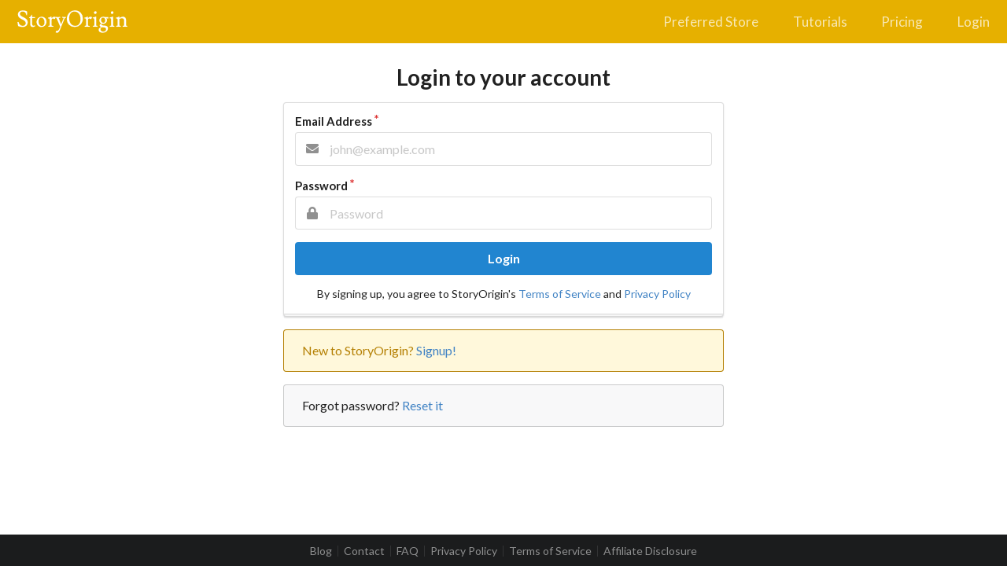

--- FILE ---
content_type: text/html; charset=utf-8
request_url: https://www.google.com/recaptcha/api2/anchor?ar=1&k=6LfeIIEeAAAAAJvQjQKfKCsW6poOMtrKoWT4H-BW&co=aHR0cHM6Ly9zdG9yeW9yaWdpbmFwcC5jb206NDQz&hl=en&v=naPR4A6FAh-yZLuCX253WaZq&size=invisible&anchor-ms=20000&execute-ms=60000&cb=966d4q4qvvfw
body_size: 45045
content:
<!DOCTYPE HTML><html dir="ltr" lang="en"><head><meta http-equiv="Content-Type" content="text/html; charset=UTF-8">
<meta http-equiv="X-UA-Compatible" content="IE=edge">
<title>reCAPTCHA</title>
<style type="text/css">
/* cyrillic-ext */
@font-face {
  font-family: 'Roboto';
  font-style: normal;
  font-weight: 400;
  src: url(//fonts.gstatic.com/s/roboto/v18/KFOmCnqEu92Fr1Mu72xKKTU1Kvnz.woff2) format('woff2');
  unicode-range: U+0460-052F, U+1C80-1C8A, U+20B4, U+2DE0-2DFF, U+A640-A69F, U+FE2E-FE2F;
}
/* cyrillic */
@font-face {
  font-family: 'Roboto';
  font-style: normal;
  font-weight: 400;
  src: url(//fonts.gstatic.com/s/roboto/v18/KFOmCnqEu92Fr1Mu5mxKKTU1Kvnz.woff2) format('woff2');
  unicode-range: U+0301, U+0400-045F, U+0490-0491, U+04B0-04B1, U+2116;
}
/* greek-ext */
@font-face {
  font-family: 'Roboto';
  font-style: normal;
  font-weight: 400;
  src: url(//fonts.gstatic.com/s/roboto/v18/KFOmCnqEu92Fr1Mu7mxKKTU1Kvnz.woff2) format('woff2');
  unicode-range: U+1F00-1FFF;
}
/* greek */
@font-face {
  font-family: 'Roboto';
  font-style: normal;
  font-weight: 400;
  src: url(//fonts.gstatic.com/s/roboto/v18/KFOmCnqEu92Fr1Mu4WxKKTU1Kvnz.woff2) format('woff2');
  unicode-range: U+0370-0377, U+037A-037F, U+0384-038A, U+038C, U+038E-03A1, U+03A3-03FF;
}
/* vietnamese */
@font-face {
  font-family: 'Roboto';
  font-style: normal;
  font-weight: 400;
  src: url(//fonts.gstatic.com/s/roboto/v18/KFOmCnqEu92Fr1Mu7WxKKTU1Kvnz.woff2) format('woff2');
  unicode-range: U+0102-0103, U+0110-0111, U+0128-0129, U+0168-0169, U+01A0-01A1, U+01AF-01B0, U+0300-0301, U+0303-0304, U+0308-0309, U+0323, U+0329, U+1EA0-1EF9, U+20AB;
}
/* latin-ext */
@font-face {
  font-family: 'Roboto';
  font-style: normal;
  font-weight: 400;
  src: url(//fonts.gstatic.com/s/roboto/v18/KFOmCnqEu92Fr1Mu7GxKKTU1Kvnz.woff2) format('woff2');
  unicode-range: U+0100-02BA, U+02BD-02C5, U+02C7-02CC, U+02CE-02D7, U+02DD-02FF, U+0304, U+0308, U+0329, U+1D00-1DBF, U+1E00-1E9F, U+1EF2-1EFF, U+2020, U+20A0-20AB, U+20AD-20C0, U+2113, U+2C60-2C7F, U+A720-A7FF;
}
/* latin */
@font-face {
  font-family: 'Roboto';
  font-style: normal;
  font-weight: 400;
  src: url(//fonts.gstatic.com/s/roboto/v18/KFOmCnqEu92Fr1Mu4mxKKTU1Kg.woff2) format('woff2');
  unicode-range: U+0000-00FF, U+0131, U+0152-0153, U+02BB-02BC, U+02C6, U+02DA, U+02DC, U+0304, U+0308, U+0329, U+2000-206F, U+20AC, U+2122, U+2191, U+2193, U+2212, U+2215, U+FEFF, U+FFFD;
}
/* cyrillic-ext */
@font-face {
  font-family: 'Roboto';
  font-style: normal;
  font-weight: 500;
  src: url(//fonts.gstatic.com/s/roboto/v18/KFOlCnqEu92Fr1MmEU9fCRc4AMP6lbBP.woff2) format('woff2');
  unicode-range: U+0460-052F, U+1C80-1C8A, U+20B4, U+2DE0-2DFF, U+A640-A69F, U+FE2E-FE2F;
}
/* cyrillic */
@font-face {
  font-family: 'Roboto';
  font-style: normal;
  font-weight: 500;
  src: url(//fonts.gstatic.com/s/roboto/v18/KFOlCnqEu92Fr1MmEU9fABc4AMP6lbBP.woff2) format('woff2');
  unicode-range: U+0301, U+0400-045F, U+0490-0491, U+04B0-04B1, U+2116;
}
/* greek-ext */
@font-face {
  font-family: 'Roboto';
  font-style: normal;
  font-weight: 500;
  src: url(//fonts.gstatic.com/s/roboto/v18/KFOlCnqEu92Fr1MmEU9fCBc4AMP6lbBP.woff2) format('woff2');
  unicode-range: U+1F00-1FFF;
}
/* greek */
@font-face {
  font-family: 'Roboto';
  font-style: normal;
  font-weight: 500;
  src: url(//fonts.gstatic.com/s/roboto/v18/KFOlCnqEu92Fr1MmEU9fBxc4AMP6lbBP.woff2) format('woff2');
  unicode-range: U+0370-0377, U+037A-037F, U+0384-038A, U+038C, U+038E-03A1, U+03A3-03FF;
}
/* vietnamese */
@font-face {
  font-family: 'Roboto';
  font-style: normal;
  font-weight: 500;
  src: url(//fonts.gstatic.com/s/roboto/v18/KFOlCnqEu92Fr1MmEU9fCxc4AMP6lbBP.woff2) format('woff2');
  unicode-range: U+0102-0103, U+0110-0111, U+0128-0129, U+0168-0169, U+01A0-01A1, U+01AF-01B0, U+0300-0301, U+0303-0304, U+0308-0309, U+0323, U+0329, U+1EA0-1EF9, U+20AB;
}
/* latin-ext */
@font-face {
  font-family: 'Roboto';
  font-style: normal;
  font-weight: 500;
  src: url(//fonts.gstatic.com/s/roboto/v18/KFOlCnqEu92Fr1MmEU9fChc4AMP6lbBP.woff2) format('woff2');
  unicode-range: U+0100-02BA, U+02BD-02C5, U+02C7-02CC, U+02CE-02D7, U+02DD-02FF, U+0304, U+0308, U+0329, U+1D00-1DBF, U+1E00-1E9F, U+1EF2-1EFF, U+2020, U+20A0-20AB, U+20AD-20C0, U+2113, U+2C60-2C7F, U+A720-A7FF;
}
/* latin */
@font-face {
  font-family: 'Roboto';
  font-style: normal;
  font-weight: 500;
  src: url(//fonts.gstatic.com/s/roboto/v18/KFOlCnqEu92Fr1MmEU9fBBc4AMP6lQ.woff2) format('woff2');
  unicode-range: U+0000-00FF, U+0131, U+0152-0153, U+02BB-02BC, U+02C6, U+02DA, U+02DC, U+0304, U+0308, U+0329, U+2000-206F, U+20AC, U+2122, U+2191, U+2193, U+2212, U+2215, U+FEFF, U+FFFD;
}
/* cyrillic-ext */
@font-face {
  font-family: 'Roboto';
  font-style: normal;
  font-weight: 900;
  src: url(//fonts.gstatic.com/s/roboto/v18/KFOlCnqEu92Fr1MmYUtfCRc4AMP6lbBP.woff2) format('woff2');
  unicode-range: U+0460-052F, U+1C80-1C8A, U+20B4, U+2DE0-2DFF, U+A640-A69F, U+FE2E-FE2F;
}
/* cyrillic */
@font-face {
  font-family: 'Roboto';
  font-style: normal;
  font-weight: 900;
  src: url(//fonts.gstatic.com/s/roboto/v18/KFOlCnqEu92Fr1MmYUtfABc4AMP6lbBP.woff2) format('woff2');
  unicode-range: U+0301, U+0400-045F, U+0490-0491, U+04B0-04B1, U+2116;
}
/* greek-ext */
@font-face {
  font-family: 'Roboto';
  font-style: normal;
  font-weight: 900;
  src: url(//fonts.gstatic.com/s/roboto/v18/KFOlCnqEu92Fr1MmYUtfCBc4AMP6lbBP.woff2) format('woff2');
  unicode-range: U+1F00-1FFF;
}
/* greek */
@font-face {
  font-family: 'Roboto';
  font-style: normal;
  font-weight: 900;
  src: url(//fonts.gstatic.com/s/roboto/v18/KFOlCnqEu92Fr1MmYUtfBxc4AMP6lbBP.woff2) format('woff2');
  unicode-range: U+0370-0377, U+037A-037F, U+0384-038A, U+038C, U+038E-03A1, U+03A3-03FF;
}
/* vietnamese */
@font-face {
  font-family: 'Roboto';
  font-style: normal;
  font-weight: 900;
  src: url(//fonts.gstatic.com/s/roboto/v18/KFOlCnqEu92Fr1MmYUtfCxc4AMP6lbBP.woff2) format('woff2');
  unicode-range: U+0102-0103, U+0110-0111, U+0128-0129, U+0168-0169, U+01A0-01A1, U+01AF-01B0, U+0300-0301, U+0303-0304, U+0308-0309, U+0323, U+0329, U+1EA0-1EF9, U+20AB;
}
/* latin-ext */
@font-face {
  font-family: 'Roboto';
  font-style: normal;
  font-weight: 900;
  src: url(//fonts.gstatic.com/s/roboto/v18/KFOlCnqEu92Fr1MmYUtfChc4AMP6lbBP.woff2) format('woff2');
  unicode-range: U+0100-02BA, U+02BD-02C5, U+02C7-02CC, U+02CE-02D7, U+02DD-02FF, U+0304, U+0308, U+0329, U+1D00-1DBF, U+1E00-1E9F, U+1EF2-1EFF, U+2020, U+20A0-20AB, U+20AD-20C0, U+2113, U+2C60-2C7F, U+A720-A7FF;
}
/* latin */
@font-face {
  font-family: 'Roboto';
  font-style: normal;
  font-weight: 900;
  src: url(//fonts.gstatic.com/s/roboto/v18/KFOlCnqEu92Fr1MmYUtfBBc4AMP6lQ.woff2) format('woff2');
  unicode-range: U+0000-00FF, U+0131, U+0152-0153, U+02BB-02BC, U+02C6, U+02DA, U+02DC, U+0304, U+0308, U+0329, U+2000-206F, U+20AC, U+2122, U+2191, U+2193, U+2212, U+2215, U+FEFF, U+FFFD;
}

</style>
<link rel="stylesheet" type="text/css" href="https://www.gstatic.com/recaptcha/releases/naPR4A6FAh-yZLuCX253WaZq/styles__ltr.css">
<script nonce="8fom8DXpWUaKLeOM5WWGGA" type="text/javascript">window['__recaptcha_api'] = 'https://www.google.com/recaptcha/api2/';</script>
<script type="text/javascript" src="https://www.gstatic.com/recaptcha/releases/naPR4A6FAh-yZLuCX253WaZq/recaptcha__en.js" nonce="8fom8DXpWUaKLeOM5WWGGA">
      
    </script></head>
<body><div id="rc-anchor-alert" class="rc-anchor-alert"></div>
<input type="hidden" id="recaptcha-token" value="[base64]">
<script type="text/javascript" nonce="8fom8DXpWUaKLeOM5WWGGA">
      recaptcha.anchor.Main.init("[\x22ainput\x22,[\x22bgdata\x22,\x22\x22,\[base64]/[base64]/[base64]/eihOLHUpOkYoTiwwLFt3LDIxLG1dKSxwKHUsZmFsc2UsTixmYWxzZSl9Y2F0Y2goYil7ayhOLDI5MCk/[base64]/[base64]/Sy5MKCk6Sy5UKSxoKS1LLlQsYj4+MTQpPjAsSy51JiYoSy51Xj0oSy5vKzE+PjIpKihiPDwyKSksSy5vKSsxPj4yIT0wfHxLLlYsbXx8ZClLLko9MCxLLlQ9aDtpZighZClyZXR1cm4gZmFsc2U7aWYoaC1LLkg8KEsuTj5LLkYmJihLLkY9Sy5OKSxLLk4tKE4/MjU1Ono/NToyKSkpcmV0dXJuIGZhbHNlO3JldHVybiEoSy52PSh0KEssMjY3LChOPWsoSywoSy50TD11LHo/NDcyOjI2NykpLEsuQSkpLEsuUC5wdXNoKFtKRCxOLHo/[base64]/[base64]/bmV3IFhbZl0oQlswXSk6Vz09Mj9uZXcgWFtmXShCWzBdLEJbMV0pOlc9PTM/bmV3IFhbZl0oQlswXSxCWzFdLEJbMl0pOlc9PTQ/[base64]/[base64]/[base64]/[base64]/[base64]\\u003d\\u003d\x22,\[base64]\\u003d\x22,\[base64]/DvB0YEXLDssO1wrzCm8Kxa8OlAV9+wp0Mw7/CgMOlw4fDoSM9e2FqMSlVw415wowvw5wyYMKUwoZAwpI2wpDCpsOdAsKWJRt/TTXDusOtw4cvDsKTwqweUMKqwrNrB8OFBsO/YcOpDsKewo7Dny7DgMKDRGl/W8OTw4xFwovCr0B4UcKVwrQbAwPCjwANIBQnbS7DmcKNw4jClnPCocKhw50Rw6ICwr4mCcOrwq8sw7ojw7nDnnFiO8Klw4EKw4kswo/[base64]/[base64]/wrEUw4hXw6IewooXLGNMN8KKwr0fw6TChxE+Ji4dw6HCq2g9w6UIw5oOwrXCmcOgw6rCnw1fw5QfB8KtIsO2asKWfsKsRkPCkQJkTB5cwqzCjsO3d8OQFhfDh8KlbcOmw6J4wonCs3nCicOnwoHCuh/CtMKKwrLDqWTDiGbCr8OWw4DDj8KlPMOHGsK9w5JtNMKywrkUw6DCosKGSMOBworDtk1/[base64]/[base64]/[base64]/DlmvCo8KTw7A5w4Muw4cxQcO1w5/DvmfCpzPDjT9hDMOgP8K6eCskw4YGK8Ojw44ow4QdasKVwp4HwrgcB8OrwrlZXcOXHcO4wr8ywpg8bMODwohvRShcS3xkw7A3Di7DhH8Gwq/[base64]/[base64]/[base64]/DkSfCsMKtMnEZFMOGwo7CpWkOwoYqacOQBcK2JW/[base64]/CunzDssO/[base64]/DgErCg0PDm3rCsWvDgcK+wrEpf8KKcFfDhS3Co8ODB8ORdFbDoFnCrlfDmgLCpMOrCw1lwrBbw5vDh8KFw5fCtkHCp8OawrbCi8KlcgHCgwDDmcOXG8K8csOsWMKJfsKUw7TDvMORw4p1b0bCqz3CrsOCUcKuw7jCv8OWEwAiRsOSw6FIbwUbwoN+DxPCuMOgI8K/wpwQUsO6w686w7TDrsK/w4nDssO4wpzCm8KLbkLCiS0Dwo/[base64]/CscKSLh7CkELCgMKmw7B/w7HDncKtBcKIeyPDvMOCDm/[base64]/[base64]/DqQsUdRTDtkvCgFTCjMOZacKLVhrDhBgHMsK+wofCn8KPw4xsekMnwrcqemDCrXBrwp1zw7B8w7bCvn3Cm8Ohwq3DmADDkVtmw5XClcKAUcKzHUTDvMOew75lwrbCpWUiU8KUB8KFwp8Gwq81wrk1XMKMSztNwp7Do8K5w7HDik/DscOlwqMkw49jKWICwqYjK3AYccKewprDvwfCu8OqGcOWwoxlwrPDqS9dwrnDpsKEwodKC8OdQsK3woJRwpPCksKGB8O/JEwxwpMww5HCnsK2NsO0w4TDmsK7wqnCmlU2EsKBw5U+SiR2w7zChRDDuBzCpMK4VGXDpCrCjsKRETRQXxUBecKww7N+wrxjLzzDp05Nw6XCjAJgw7/Ctg/DgsOmVSVHwqA6c1I4w65iRMKHaMKTw4d2UcOTHjrDrEtMDULDksOgAsOvSkQCZj7DncOpBH3CtULCr3rDi2g5wovDjsOuZ8O6w5/DkcO1w6HDlWonw5XCmRXDsAjCpy1hw4YBw6HDosOlwp/DnsOpTMKAw7LDucO3wpzDsAVbYxfCt8OeVcOKwoJZR3tnw5NKB1HCvcOww7fDmMOhMFTCmCDDsUjCmcO6wooHVQnDusOjw6l/w7/DkFo6BMK8w68ONxnCsWdmwrPDoMONO8KkFsOGw54QEMO1w6/Di8Oyw4RER8K9w6jDpyZIQ8OWwr7CtVzCtMK0U2FsPcOAMMKQw69tGMKrw5QxQ1Rgw60wwqEbwpzCkALDo8OEFCwBw5Y4w5QAw5sGw7tYEMKSZ8KYF8O3wpAow7o5wpfDijx/[base64]/CkGd9H8OKJcKWw6zDmcKJQlTDrcOKXT/DocOSH8OFLAUyH8O+wp/DosKUwr7CgSPDusOLIsOUw5fDsMKzPMKyNcKAw4NoP1VHw5DClFfCiMO/Y23Cjl/CvVNrw7TCtD1SfcKgwpLCsDvCqTtNw7o6wrPCp0rCoxzDpVTDjsKTDcO/w6VJdcOyGw7DuMO6w6fDmWoCMMOvw5nDrUjCni5ZIcOdMVHCn8OJYzDCrxnDrsKFOsK4woR8IyPCkX7CighdwpvDnkjCi8K9woYOTDtPGF9jDjZQKcOow7J9XFnDicOQw5PDi8OMw6vDnWLDocKCw43Do8Odw7MVe3fDpEk/w4rDn8OlUMOhw7TCsi3Ch3xFw5YPwoJPTMOrwo3Cu8OYYCphCBfDrxdUwr/DncKMw5hyNHLDrhN/[base64]/w4TCk0pvwo0aP8Omdw0NVQg7AcKhw4TDncKkw5rClcO8w6lqwpRHekHDu8KaSEjCnyliwrVOW8K4wpzCusKtw6fDiMOVw64iwooCw7nDncKIKcK7wp7DkHdlRkDCscOCw7Jew7wUwrQ+wprCmD8YQDlPJm1JY8O4LsKbXcK/wpzDrMK5ccOhwotbwqVgwq4GECDDqRo0UVjClhLCssOQw7DCnHgTR8Oyw6bCjMKwXsOpw7DClH5ow6fCnDcsw6pcFcKJI3/Cq3FoQ8O+IMOKDMKKw6tswrYxa8K/w6rCssOhFVDDqMODwoXCq8K8w4VIwqUaZlQZwo/[base64]/CrRPCkmQlM2/[base64]/DtWrCiBbCiMOtw6/Do8OHaMKcwrk/wqnCtcOkw5Bhwp/DoDPDuRbDrkknwqTChnLCuTlpc8KFa8OTw6V5w6DDsMOVSMKcKFF4dMOlwrnDvcOhw57DlcKRw7vCrcOXEcKOYATCiFPDq8Ozwq3CusO6w7bCkcKIDcOew74pUDp8JEfDpMObK8ORw7ZQwqEbwqHDssOUw68IworDp8KacMOqw7tow4wTOsO9TzjChH/Cl11Ww7bChsKXESPCgVU7bTHCi8KORMOtwrtiw6nDrMOfLAdQA8OjZVNKQMK/Zl7DuH92w7vCmzROwrTCuj3CiRIjwr4fwofDs8OWwqfCtDN4RcKQX8KMSxJ0XDfDrhHClcKhwrnDsChNw7DClsK0R8KjEcOVfcK/wq/[base64]/[base64]/Dj0HCtcOcCsOpwpk5wognHggAw692wqorJsOBasOwXntmwoPDn8O3woDCksO6KsO3w7jCj8OVRsKuXRfDvzPCoQjComvCr8K5wqbDi8OlwpPCkztLOgIlOsKew6/CtQd2wrZWISvDvD7CvcOawonClTrDv0LCsMKUw5HCjMKBw43DqSk5FcOIZ8KuWRjDmALDvkjDjsODShbDoxpvwoR8w53DssKbNA5Fw6BgwrbCvT/DiAjDohjDhsO7RVrCrWg4IUQ2w5p/w6fCm8OPXDtEwoQeRFU4RksVODfDjsO5wpTDv2rCtFJoD0xcwo3DiTHDgRnCg8KjWkbDs8KzPRjCocKDEzAEEz5wL1xZEFTDlAhRwrRhwq8yEMOnRMKUwoTDqhBDM8OAGGbCscKkwpXCh8O1wonDvMOBw5PDqDPDuMKpKsODwrt7w5rCp0fDkkfDg3Ibw5pHZcO/[base64]/[base64]/[base64]/Dj8OhasKOIsKpw6/[base64]/DqhsYw7LCoHLDn2Q2w7R/YydXWgN6w6NOZz92w5/DghZiGsO7RsKfIRlXPj7DlcK3wqprwrLDvHwwwobCq2xbNcKRRMKYTlLCu2nDnsOqOsKNwprCvsOrHcOiF8K3PRh/[base64]/DusKwEMOldsKjw6HCjsOoGkfDiBorIsOGOsOhwojCglcLLAAGQ8OaVcKJW8KcwplGwqfCnsKpASDCm8KEwrtpwrotw5jCshoIw5kXSS8Sw7rDgR5yZToDw5HCgQsMOnrCoMOdUSvCn8KpwoA9w71wU8O7VwZBUcOoHGhzw7dhwqksw7/Dk8Obwp0oaypZwrNbGMOIwoDCv15hUSpRw6oTKVTCncK8wr5pwrUpwrTDu8KLw5k/wqJDwpTCtsKPw7HCsmvDusKlcHE1AV5Kw5ZewrpxccOmw4zDt3YcECnDnsK1wphCwo8XasK+w4dqYDTCswFSwo4Dw47DgR/DkB1qw7DDrVvCpTPCicO5w6suGywuw4pTHMKOf8K3w63CqWbCl1PClxXDrsOwworDmcOLXMKwA8OhwrgzwqAiMHBFR8OrDsOFwrseZUxMak09RsOvLjNUXhDDhcKrwqIlwowuTwvDvMOoUcO1M8Ktw4/[base64]/w4wCw4bCusKCDMOpDcKww5d/QAd6wopZNzzDiQ9CU1TCsz3ChcKmwoHDssO0w5hSdk/DkMKNw6nDm2kSw7oODMKdw6DDlRjCjQNRAMOfw6V6HnISK8OOGcKVPDjDtg3CpChgwo3Cs15kw4fDuRtww4fDpDU/WToaCjjCosODFDdZYcKEWCAcwooHN3EPfn9HJ3Vhw6HDtMKnwqTDky/DpyI9wqkjw4XCpUTDo8Oow6UvMjUTJsKdw5bDpVJDw7HCnsKqcQDDr8OXH8KswqkowofDgEoGCRcXIGXCtWN5AMO9wo8/w7RYw5xtw67CnMOhw4RQdAsQA8KGw6FSfcKqX8OAKDrDiF4Kw7HCu1jDmsKZf0PDhsK2wq/[base64]/SmjCjkkBw4tvw63CgDt/T1JPw5/CsGEycnknKcOSG8K9w7Urw5bDlCTCr2ZXw5/DnTBtw63CqxwWEcOIwqN0w6LDqMOiw6LCosKmG8O1wpDDkVdFw7VRw5NuLsKSNMOawrATUcORwqYJwpMTaMOmw4o6Ox3Dk8O2wr8/w4MabMKyOsOKwpbCkMOWST9WXgHCtSjCiSnDlMK9dsOFwrLCqMOZPCouAVXCs1wKLxZ8LcKSw7cUwqg1aXcYHsOuw544f8Obwrd3eMOIw7ULw5fCjw/CkARgFcKBwqrCn8KHw5bDgcOAwr7DosKGw7DCp8KFwoxmw6B1AsOsaMKRw4Jhw4/CsA91J1VTCcOFCxpUTsKQdw7CtSRvdEgww4fCscOgw73CrsKJQ8OEXMKcUVBDwpp4wpHCi3QfY8KIeQXDgmjCoMKmPT7Ci8K3c8OXQgkaAsOjGsKMIEbDgnJ6wqssw5ETVcOmwpTCl8OZwoPCj8O3w74/wrZ6w7nCi0/Cg8OlwqfDkRXCssOGw4oqVcKRShPCh8OhU8KBfcOTw7fCpBLCqcOhcsKcOhsOw4jDsMKww6gwOMKVw4fDphjDjsKgGcKHw4NKw4rCpMOGw7/[base64]/[base64]/[base64]/Ch1vDlipjX8OVZncRbnLDhj1lwqDChFXCtMOwL0R6w7EXeFl4w7TCnMOYemfCjlcJe8OqJsKzC8KsdMOSw4B3w7/CiAYWIkPChXTCslvClHxEfcKkw4JnIcOsYxsswrfCusK9JR8WLMO/HcOew5HClizDlxknFVVFwrHCo0/Dg1zDi193JScTw7DCo07CssOCw4gfwolYW2Nqw6hmEnlQAcOBw48bw7YRw7FQw5XDicK9w63DgBLDlCLDusKuSk9iQHjDh8KMwqHCsW7DmCxIWBnDkMO3TMOww4dKe8Kqw7/DhsK7KMKEXsOYwoEpw5kfw4BCwrLCn1DCiFEfXcKBw4Ylw4QXNU1CwoInwrLDvcKgw7HCgGFPSsK5w63CukdMwo3DnsOXV8OeTWbCrw7Dkz/Cs8KAXlrCpsOxVcOAwoZncAw+SEvDuMOYWDDCjU07IzJ+E1LCskzDnMKvGcOmLcKMW0nDjTXCjyLDgVRawoMqRsOGdsOOwrLClEE1enfDpcKADDNHw4JxwqY6w5c7WwoEwqwjdX/CoyrDqWV7woTCpcKtwp9Yw7PDhsKiYFwYesKzVMOSwodCQcOkw5pyLV0Xw7HDgQ4ERcOVX8KqEMOxwq00e8Kww6DCrw8cOz5TQcKgJ8OKw5pKMhTDsEp8AcObwpHDsETDvTx3wqXDhSbCk8OEw6DDpixuRV4PScKFwp8qTsKBworDrcO5wp/Dvid/[base64]/CisOOMMO3LzQvTsKQJMK3S1AVw54DBTfCqhvDrQzCnMKBHsOPA8Kbw5l+R0B2w5JKEMOxay0NewvCq8Oww4QoEVl3wqZgwr/DhRjCssO/w5zDoX0+MCcQVW4Nw5llwqtTw7gLHMOfdsOjXsKTQ3IoMxnCsV4bacOqXk09woXCtldNwqzDj1HCumrDn8OMw6fCvMOWZsOGQ8KtP0TDrWrCi8Ogw6/[base64]/DlsO1w6Iqw41JehkGQcOkBcK2w6DCpMOXw5nCkMO7w5/CvWHDq8K/[base64]/[base64]/[base64]/Cq8OaDSwxbSk/HTvDpXMkAFnDucKFKn90bcOkCsKtw7vDuEDDn8Omw5I0w6LCsxPCpcKLNWDClsOBWMKcXl3CmlbDgWw8wpZow5VzwqvCuV7Ci8K4XnLClMOTPkLCvBnDrRs1w7LDmQA8wqIWw6/CmmM7wpsiScKKCsKQwoLDjTsGw6XCtMOEZsKlwoR8w7Akwq/DvT4RF1fCoUTCnMKGw4rCqGTDjFo3QQIIDsKOwqtzwp7Dj8Kow6jDp1/CnVQSw4oiJMK6wpXDisKBw7jCgiNswpJ5P8KzwoPCucOnZVwawp43M8ONecK5w5AbZD7DuH0dw7PCj8K3fWlSVWrCicKWUcOfwo/[base64]/[base64]/DgcKSwq9wJcKQw6XDoizDsQvCsCVTNsKowqTCqELCocKzLsKoDcKxwrUfwrVSZ0xXPBfDiMO5EBfDrcKqwpXDlMKyK2MRZcKFwqMbwqjCsGNbRAUQwokWw71dPGlxK8OYw59qA2bDiB/[base64]/DjMO1wrlwwrzCrsKYw598wrtJwqo5w7TCrj5lw40qwpsfw7A1WcKfTsOQQMKOw54SCcKGwoAmYsKqw7NJwq9RwptHw5/[base64]/CulfCgh3Dr8O5JMKQwrvDqT/[base64]/[base64]/DrcKOAUbDkz98V8OTfS/DkMKkDj7CvcO2JMKywr5LwrrDk07Dl3/[base64]/w7jDusKawoBRw7ctHRTCmFpwQMKMw6t6YsKiw6ZAwrFwcsKYwrUtEhoWw5BIU8KOwpdOwpDCoMKCAlDCqcKPXAAEw6Q9wr9KVzXDrcO4METCqQkVGBAVeAwlwrFnQibDlDzDqsKJLw52FsKRH8KNwrdTBQzDti/Cq2MBw6sEZkfDssKJwrHDoTTDn8O0fsO7w6w8Nw1VMTbCihNHwp/DisOuGB/DlMK6KixWHMOBw5nDgMKsw67CoD7Ct8OYNXPCgsK9w4w6worCrCrChMOuA8Omw6w4CWMywpTClTBqMxHDkiAwTQI6w6ABw4/Dl8OcwrYoVjsVDxscwp7Dq0rCpkkkFcK2Uw/Dm8OVNjrCuhnDssKDSRRkYsKjw7TDgFodw53CtMOzWsOvw5fCtMOaw71qw6TDgcKVWHbClhtEwr/DhsOfw5UQXVzDh8OGX8Kxw7I9OcOSw7rCkcOmw6vChcOjNMO8wrTDhcKxbC8/[base64]/CqzPCi8K6UznDlMKMw6LDhsOVw6cSwqLCg8OuAmY2w4LCtTPDhxzCqjhWQTo1ERtww7nDgsOOwogIwrfCj8K5TATDu8OVbEjCvljDtW3DnyhUwr4yw4rCo0lmw7rCqkNqZnXDvxsoWljDsAQgw6fCrsOOEMOIwpHClMK6MsKBJcK0w6Y/w6NHwrXCmhLChycywrDCsydLwqzCsQLDj8OKHcOhaFl2HMKgCDgdwqnCkMO/w49+ScKBdm3CmD3DvzvCuMK9EQRwX8O7w5HCplvCv8Ozwo3DumRrfkTCiMOlw4PCk8OpwrzCiClawpfDu8OawoFvw5MEw64FSlEOw4jDpMOVBA3Cu8OHBRbDt2/[base64]/CuMOWOMOBwpDDkA8ROMOtw7liUMONNgdxwqtCdmjDnsOYdsOXwrXDgk/[base64]/[base64]/wrPDiSFeKMOvfsO8w7IXwoBtQVUNw5bCrDvCp8OBB2gCWxUGOVDCqsOnZgXDmz3DmUo9WcOTw6jCi8K0DSxnwr4zwoHCgB4EVVvCmwYCwptbwrd8d0FiKMOwwqfChcKUwpxkwqTDksKCMAPCoMOtwollwrfCn3fCnsOOGQPCrcKuw7xWw6AlwpTCs8KVwrAYw6/[base64]/Dp8OiwoXDmMONR8KDw41nw7RvFsKfw4Uuwp7DrCYHHHEVwqAAwqJ6UlpubcObw4XDkMKrwqvDnSjCmwMmMcO9d8OEbsOrw7PCmcOWfiTDvSl3YTLDm8OCKMO1ZU4HacOtNXLDjMOSJ8KVwqLCisOCDsKbw6DDhUPDlGzClF/Co8OPw6fDtsK/[base64]/Ny4hVwPCocOSa8O8TVNMw4jCrx08OMOdGilSwpPDocOwd3zCp8KVw7VtH8K1Q8O1w4xjw4x5M8Ogw5lANDpGMhpiSQLCvsK+IsKSbWTDtcKzCcKeR3Jewr3CpsOHd8O9exLDlsO1w548PMKEw7Ngw4wBWSEpF8OeDUzCgR/DpcKGOcOCdSLClcO3w7F6wr4gw7TDlcOAw7nCung6w51xwpoAK8OwJMO4B2kTOcKtwrjCiHkpK3rDncOULD4mKMOHTRsvw6hDCGXCgMKPEcO/BjzDiE/DrnI/[base64]/wp4sKkjCjSvCi8KSXBfDp1oGcG4AwrlbAcK2w6fDvcOZasKCASMAYgUdwotNw7bCs8OiJ0JPZMK3w70jw6xfRWM9BWvDk8KyRBYXewfDgsOyw7/Dl03ClsO4exheHSTDm8OAAUDCksOnw4jDkibDrwMuZ8O3wpJ0w4bDrjEmwrTDngxvM8Oiw5R8w6Jlw6Z9FsKWM8KBBsO3fsKdwqNAwpY+w4kCccKqP8KiJMKTw5jCm8KCwrbDkjtVw47DnkYoAcOAS8K6PMKOWsOFIzB5W8OCwpHDh8O/wpDDgsKfa2kVUMKsUyBhwqLCoMOywp3ChsKRWsOJUlx+ciQRbE0NX8OgZMK3wovDgcKRwq5TwonCrcO/w7EmesOMb8KUacO1w7p5w4rDkcOYw6HDpsOMwrteMxbCqgvCq8O5UyTCv8Krwo/CkCHDsWrCtcKcwq9BOMO/dsO3w7TCgQjDi0tXwoHDmsOMVsORw5nCo8OGw4RbR8O4wo/DnMOkEcKEwqBBQsKqeC/Dt8KEw7zDhiI+w7/Cs8KoOR/CrHDCpsKJwphxw74dbcKXw6omIcODdhXCm8KSNxXCsHPDhyhhVcOpSWHDnFTCkhXChUvCl2fCrWcMUcKUccKawprDpcKowoLDmDXDqUzCoVfClsKQw684HzDDgy3ChCPCiMKPQsO2w69bwrwsR8KEcWxxw7B9b1hYwo/[base64]/T8KlwrIPw7F6FxkPOsKMwrzDkRJYP8KMw5bDsMOxwoPDrHwCwrnCgBV9w6QawoF6w6TDj8Omw6wMesKsYG8xTwXCtw9lw5F4KV12w6jCjsKMwpTClmI4w47Du8OCK2PCscOgw73DqMONwq/CtzDDnsKcVcOwG8O/w4nCs8KEw5DDisKrw6nCpcOIwoZ/b1I+w4vDkFfCtTdKZ8OTc8K8wpvCjMOdw4kvwrnChsKCw4EmFitJFHZTwrwTw4PDmMOYQMKnEw7Cn8KlwoHDmsOLDsOQc8OnAMKNVMKjYAvDkCDChxXDkhfCvsO7Nx7DqlPDkMKvw6Uzwo/[base64]/w5rCjMOJBMKBQCYEw6rDrcOcw7MVFMKrwpAnwoHCsCN6VMOfXgTDtcOCcSfDnW/Cq3jCocKawrnCusKRAT/CgMOXIggVwqUPDSNtw7QoS2nCrzPDszQNF8ORf8Khw7/DmWPDncOQw5XDhnrCv2rDlHrCuMKow5hCw4k0JXgoDMKUwrHCsQfCvcO8wqjCsTRyAk57YSvDgGt0w6LDrwxCwpFuD3zCp8Kuw6jDt8OLY13CrCzCssKQMMOZHX17wo/CtcOWwqDCqylvAMO0N8OGwq3CkmLCghXCu2/CmRbCkjdeLMKfNR9SZRd0wrZcZ8KWw4cFS8KtTzg4aELDhwDCrMKSEgDCrigDP8K5CVXDrsOlATDDq8ONT8OQdw0Kw6HCvcO3XTnDp8OEU0jCinUBwpsWwoFxwpxZwqI1wqt9Y1fDs2vDhMO7BilKDx3CucK+wpoMM1HCncOPcA/CmRzDgcKMB8K7PMK2JMO+w7QOwofDmmTCkDjDqwdlw5LCksKiFyg8w5lKQcOMTMOpw5FwGMKzY0BFZTdIwo8jFQ7DkBnCkMOiKUXDqcKiw4PDgMK6JmATwpjCqsKNw7HCgVrCpSYvYShdI8KmGsOlAcOcfMO2wrQ3wqPCnMO3EsOlJx/Dg2gawrwWD8Opwo7DgsOOwrwIwqEAPS7Ct2bCsQnDom3DgThPwoBVBBozPFl4w4obdMKnwrzDjEHClMOaD1TDhgfCgS/CkVdKTkYnBR0vw6haL8KwcsO4w65WKXrCtcOnwqbDvD3CnsO6dyl3Vg/[base64]/wqHDqcO8G1gNwpY6d8OISVPCuE/CvsKqwpoKBloCwrlYwqtpDcOvH8OJw5YDJUIhdRnCh8KPYMOfJsKVF8O9w55gwqMOwp/[base64]/[base64]/wodHKQjDlkrChmDDvMO/w7Q5P8OAfXM8wrc2OcKYACoMw6nCl8Kgw5jDg8Khw7NVHsOXwpHDrVvDrMO/[base64]/w7zCisKFw4Z4w6F0CMKcDVPCvGfDhFE0TcKZwo8vwpvChjg6wrVIScKqwqHCu8KSG3nDuV0Jw4rCr0cywqM1eVnDuD/CnsKNw5rChk3CgTXDqQJQc8KwwrrDjMKBw73CgDB7w7vDnsOOLy/DkcOUwrXCn8OWTEkNwqrCpB8sGlsLw4DDo8OawovCvmZuLHrDqRPDlMKBJ8KjBHRBw47CsMOmU8OJw4hvw5Zgwq7Cv1DDqDwWJxzCg8KZc8KpwoMrw7fCuyPDrUkvw5/CqUfCu8OUe1sxBFBJexvDqH9Uw63Dq0XDjcK9w6/CsU3Ch8OaIMKOw5nCj8OIOsOVLS7DtDIkIcOvQ2LDqsOoVcKaT8K4w5nCoMK6wpwUw4XCrUXCgm1WdW8cRUrDlFzDmsOaQ8KQw6bCqcKkw7/CoMOLwoZpdUAXMDhvXV4bZcKHwpbCiy7CnmY2wpo4w4DDu8KNw68Qw4DCscKPKh0bw4EqZMKMXSrDlcOkBcKFbDNUw6/DmA/DsMO/SmI7QMODwqbDjwI/wpzDoMOfw65Xw7vCohVeFcKVasO2HSjDrMKHQlZxwrkAYsOVKlnDtlF1wqAhwowWwpdEbljCtSrCpy/DqzjDuDHDhMOrJzZyMhUZwrjDvX4aw6DDgMOvw78SwrDDmcOhYRkEw61qwrMPf8KPPUfChFjDssKwZV98BEzDjMK/[base64]/[base64]/[base64]/[base64]/DgMKkw7ZVw7VWwpRAw6lnw4zDq0pew7Uh\x22],null,[\x22conf\x22,null,\x226LfeIIEeAAAAAJvQjQKfKCsW6poOMtrKoWT4H-BW\x22,0,null,null,null,0,[21,125,63,73,95,87,41,43,42,83,102,105,109,121],[7241176,167],0,null,null,null,null,0,null,0,null,700,1,null,0,\[base64]/tzcYADoGZWF6dTZkEg4Iiv2INxgAOgVNZklJNBoZCAMSFR0U8JfjNw7/vqUGGcSdCRmc4owCGQ\\u003d\\u003d\x22,0,1,null,null,1,null,0,1],\x22https://storyoriginapp.com:443\x22,null,[3,1,1],null,null,null,1,3600,[\x22https://www.google.com/intl/en/policies/privacy/\x22,\x22https://www.google.com/intl/en/policies/terms/\x22],\x22Un3D60pjeDl8Z0/ydeszOSrXn9/UckMunIQxt7+8nc4\\u003d\x22,1,0,null,1,1762821100181,0,0,[244,104,51,3],null,[199,189,40,225,21],\x22RC-tcFIfee68Oh-rw\x22,null,null,null,null,null,\x220dAFcWeA5zVJE1daIqfcMv6_6tI_hPxakoWjYvGq5I1K7jhirDEM8K64nNReTvtgLZq3h3mwK6or_jQwzE6QkWW6ovbLvcwswrbQ\x22,1762903900291]");
    </script></body></html>

--- FILE ---
content_type: text/css; charset=utf-8
request_url: https://storyoriginapp.com/_next/static/css/53646ea68085eaed.css
body_size: -414
content:
.terms_header___evd_{margin:50px 0 30px;font-size:30px}.terms_section__WCbSC{margin:30px 0 10px;font-size:18px}

--- FILE ---
content_type: application/javascript; charset=utf-8
request_url: https://storyoriginapp.com/_next/static/chunks/1953-63851a88b270a4a5.js
body_size: 3121
content:
"use strict";(self.webpackChunk_N_E=self.webpackChunk_N_E||[]).push([[1953,5132,7402],{79787:function(e,a,t){var l=t(87462),r=t(24089),n=t(86010),i=t(67294),c=t(98459),s=t(28935),o=t(19513),d=t(92248),u=t(32150),f=t(84558),p=t(82032),Z=t(54810),m=t(27327),v=t(17966),b=i.forwardRef(function(e,a){var t=e.attached,f=e.basic,m=e.celled,h=e.children,G=e.className,g=e.collapsing,N=e.color,y=e.columns,w=e.compact,k=e.definition,E=e.fixed,R=e.footerRow,A=e.headerRow,T=e.headerRows,P=e.inverted,x=e.padded,K=e.renderBodyRow,C=e.selectable,H=e.singleLine,U=e.size,z=e.sortable,B=e.stackable,D=e.striped,O=e.structured,I=e.tableData,L=e.textAlign,X=e.unstackable,_=e.verticalAlign,F=(0,n.Z)("ui",N,U,(0,c.lG)(m,"celled"),(0,c.lG)(g,"collapsing"),(0,c.lG)(k,"definition"),(0,c.lG)(E,"fixed"),(0,c.lG)(P,"inverted"),(0,c.lG)(C,"selectable"),(0,c.lG)(H,"single line"),(0,c.lG)(z,"sortable"),(0,c.lG)(B,"stackable"),(0,c.lG)(D,"striped"),(0,c.lG)(O,"structured"),(0,c.lG)(X,"unstackable"),(0,c.sU)(t,"attached"),(0,c.sU)(f,"basic"),(0,c.sU)(w,"compact"),(0,c.sU)(x,"padded"),(0,c.X4)(L),(0,c.Ok)(_),(0,c.H0)(y,"column"),"table",G),S=(0,s.Z)(b,e),W=(0,o.Z)(e,{defaultAs:"table"});if(!d.kK(h))return i.createElement(W,(0,l.Z)({},S,{className:F,ref:a}),h);var j={defaultProps:{cellAs:"th"}},q=(A||T)&&i.createElement(Z.Z,null,v.Z.create(A,j),(0,r.Z)(T,function(e){return v.Z.create(e,j)}));return i.createElement(W,(0,l.Z)({},S,{className:F,ref:a}),q,i.createElement(u.Z,null,K&&(0,r.Z)(I,function(e,a){return v.Z.create(K(e,a))})),R&&i.createElement(p.Z,null,v.Z.create(R)))});b.handledProps=["as","attached","basic","celled","children","className","collapsing","color","columns","compact","definition","fixed","footerRow","headerRow","headerRows","inverted","padded","renderBodyRow","selectable","singleLine","size","sortable","stackable","striped","structured","tableData","textAlign","unstackable","verticalAlign"],b.displayName="Table",b.propTypes={},b.Body=u.Z,b.Cell=f.Z,b.Footer=p.Z,b.Header=Z.Z,b.HeaderCell=m.Z,b.Row=v.Z,a.Z=b},32150:function(e,a,t){var l=t(87462),r=t(86010),n=t(67294),i=t(28935),c=t(19513),s=n.forwardRef(function(e,a){var t=e.children,o=e.className,d=(0,r.Z)(o),u=(0,i.Z)(s,e),f=(0,c.Z)(e,{defaultAs:"tbody"});return n.createElement(f,(0,l.Z)({},u,{className:d,ref:a}),t)});s.handledProps=["as","children","className"],s.displayName="TableBody",s.propTypes={},a.Z=s},84558:function(e,a,t){var l=t(87462),r=t(86010),n=t(67294),i=t(98459),c=t(28935),s=t(19513),o=t(92248),d=t(31052),u=t(45150),f=n.forwardRef(function(e,a){var t=e.active,d=e.children,p=e.className,Z=e.collapsing,m=e.content,v=e.disabled,b=e.error,h=e.icon,G=e.negative,g=e.positive,N=e.selectable,y=e.singleLine,w=e.textAlign,k=e.verticalAlign,E=e.warning,R=e.width,A=(0,r.Z)((0,i.lG)(t,"active"),(0,i.lG)(Z,"collapsing"),(0,i.lG)(v,"disabled"),(0,i.lG)(b,"error"),(0,i.lG)(G,"negative"),(0,i.lG)(g,"positive"),(0,i.lG)(N,"selectable"),(0,i.lG)(y,"single line"),(0,i.lG)(E,"warning"),(0,i.X4)(w),(0,i.Ok)(k),(0,i.H0)(R,"wide"),p),T=(0,c.Z)(f,e),P=(0,s.Z)(e,{defaultAs:"td"});return o.kK(d)?n.createElement(P,(0,l.Z)({},T,{className:A,ref:a}),u.Z.create(h),m):n.createElement(P,(0,l.Z)({},T,{className:A,ref:a}),d)});f.handledProps=["active","as","children","className","collapsing","content","disabled","error","icon","negative","positive","selectable","singleLine","textAlign","verticalAlign","warning","width"],f.displayName="TableCell",f.propTypes={},f.create=(0,d.u5)(f,function(e){return{content:e}}),a.Z=f},82032:function(e,a,t){var l=t(87462),r=t(67294),n=t(28935),i=t(54810),c=r.forwardRef(function(e,a){var t=e.as,s=(0,n.Z)(c,e);return r.createElement(i.Z,(0,l.Z)({},s,{as:void 0===t?"tfoot":t,ref:a}))});c.handledProps=["as"],c.displayName="TableFooter",c.propTypes={},a.Z=c},54810:function(e,a,t){var l=t(87462),r=t(86010),n=t(67294),i=t(98459),c=t(28935),s=t(19513),o=t(92248),d=n.forwardRef(function(e,a){var t=e.children,u=e.className,f=e.content,p=e.fullWidth,Z=(0,r.Z)((0,i.lG)(p,"full-width"),u),m=(0,c.Z)(d,e),v=(0,s.Z)(e,{defaultAs:"thead"});return n.createElement(v,(0,l.Z)({},m,{className:Z,ref:a}),o.kK(t)?f:t)});d.handledProps=["as","children","className","content","fullWidth"],d.displayName="TableHeader",d.propTypes={},a.Z=d},27327:function(e,a,t){var l=t(87462),r=t(86010),n=t(67294),i=t(98459),c=t(28935),s=t(84558),o=n.forwardRef(function(e,a){var t=e.as,d=e.className,u=e.sorted,f=(0,r.Z)((0,i.cD)(u,"sorted"),d),p=(0,c.Z)(o,e);return n.createElement(s.Z,(0,l.Z)({},p,{as:void 0===t?"th":t,className:f,ref:a}))});o.handledProps=["as","className","sorted"],o.displayName="TableHeaderCell",o.propTypes={},a.Z=o},17966:function(e,a,t){var l=t(87462),r=t(24089),n=t(86010),i=t(67294),c=t(98459),s=t(28935),o=t(19513),d=t(92248),u=t(31052),f=t(84558),p=i.forwardRef(function(e,a){var t=e.active,u=e.cellAs,Z=void 0===u?"td":u,m=e.cells,v=e.children,b=e.className,h=e.disabled,G=e.error,g=e.negative,N=e.positive,y=e.textAlign,w=e.verticalAlign,k=e.warning,E=(0,n.Z)((0,c.lG)(t,"active"),(0,c.lG)(h,"disabled"),(0,c.lG)(G,"error"),(0,c.lG)(g,"negative"),(0,c.lG)(N,"positive"),(0,c.lG)(k,"warning"),(0,c.X4)(y),(0,c.Ok)(w),b),R=(0,s.Z)(p,e),A=(0,o.Z)(e,{defaultAs:"tr"});return d.kK(v)?i.createElement(A,(0,l.Z)({},R,{className:E,ref:a}),(0,r.Z)(m,function(e){return f.Z.create(e,{defaultProps:{as:Z}})})):i.createElement(A,(0,l.Z)({},R,{className:E,ref:a}),v)});p.handledProps=["active","as","cellAs","cells","children","className","disabled","error","negative","positive","textAlign","verticalAlign","warning"],p.displayName="TableRow",p.propTypes={},p.create=(0,u.u5)(p,function(e){return{cells:e}}),a.Z=p},2812:function(e,a,t){t.d(a,{Z:function(){return g}});var l=t(87462),r=t(62161),n=t(50734),i=t(86010),c=t(67294),s=t(92248),o=t(53667),d=t(98459),u=t(28935),f=t(19513),p=t(31052),Z=t(45150),m=t(99197),v=c.forwardRef(function(e,a){var t=e.children,r=e.className,n=e.content,o=e.hidden,p=e.visible,Z=(0,i.Z)((0,d.lG)(p,"visible"),(0,d.lG)(o,"hidden"),"content",r),m=(0,u.Z)(v,e),b=(0,f.Z)(e);return c.createElement(b,(0,l.Z)({},m,{className:Z,ref:a}),s.kK(t)?n:t)});v.handledProps=["as","children","className","content","hidden","visible"],v.displayName="ButtonContent",v.propTypes={};var b=t(42149),h=c.forwardRef(function(e,a){var t=e.className,r=e.text,n=(0,i.Z)("or",t),s=(0,u.Z)(h,e),o=(0,f.Z)(e);return c.createElement(o,(0,l.Z)({},s,{className:n,"data-text":r,ref:a}))});h.handledProps=["as","className","text"],h.displayName="ButtonOr",h.propTypes={};var G=c.forwardRef(function(e,a){var t,p,v,b,h,g,N=e.active,y=e.animated,w=e.attached,k=e.basic,E=e.children,R=e.circular,A=e.className,T=e.color,P=e.compact,x=e.content,K=e.disabled,C=e.floated,H=e.fluid,U=e.icon,z=e.inverted,B=e.label,D=e.labelPosition,O=e.loading,I=e.negative,L=e.positive,X=e.primary,_=e.secondary,F=e.size,S=e.toggle,W=e.type,j=(0,o.Z)(a,c.useRef()),q=(0,i.Z)(T,F,(0,d.lG)(N,"active"),(0,d.lG)(k,"basic"),(0,d.lG)(R,"circular"),(0,d.lG)(P,"compact"),(0,d.lG)(H,"fluid"),(0,d.lG)((t=e.children,p=e.content,v=e.icon,b=e.labelPosition,!0===v||(v?b||s.kK(t)&&(0,n.Z)(p):void 0)),"icon"),(0,d.lG)(z,"inverted"),(0,d.lG)(O,"loading"),(0,d.lG)(I,"negative"),(0,d.lG)(L,"positive"),(0,d.lG)(X,"primary"),(0,d.lG)(_,"secondary"),(0,d.lG)(S,"toggle"),(0,d.sU)(y,"animated"),(0,d.sU)(w,"attached")),J=(0,i.Z)((0,d.sU)(D||!!B,"labeled")),M=(0,i.Z)((0,d.lG)(K,"disabled"),(0,d.cD)(C,"floated")),Q=(0,u.Z)(G,e),V=(0,f.Z)(e,{defaultAs:"button",getDefault:function(){if(!(0,n.Z)(w)||!(0,n.Z)(B))return"div"}}),Y=(h=e.tabIndex,(0,n.Z)(h)?K?-1:"div"===V?0:void 0:h),$=function(a){if(K){a.preventDefault();return}(0,r.Z)(e,"onClick",a,e)};if(!(0,n.Z)(B)){var ee=(0,i.Z)("ui",q,"button",A),ea=(0,i.Z)("ui",J,"button",A,M),et=m.Z.create(B,{defaultProps:{basic:!0,pointing:"left"===D?"right":"left"},autoGenerateKey:!1});return c.createElement(V,(0,l.Z)({},Q,{className:ea,onClick:$}),"left"===D&&et,c.createElement("button",{className:ee,"aria-pressed":S?!!N:void 0,disabled:K,tabIndex:Y,type:W,ref:j},Z.Z.create(U,{autoGenerateKey:!1})," ",x),("right"===D||!D)&&et)}var el=(0,i.Z)("ui",q,M,J,"button",A),er=!s.kK(E),en=(g=e.role,(0,n.Z)(g)?"button"!==V?"button":void 0:g);return c.createElement(V,(0,l.Z)({},Q,{className:el,"aria-pressed":S?!!N:void 0,disabled:K&&"button"===V||void 0,onClick:$,role:en,tabIndex:Y,type:W,ref:j}),er&&E,!er&&Z.Z.create(U,{autoGenerateKey:!1}),!er&&x)});G.handledProps=["active","animated","as","attached","basic","children","circular","className","color","compact","content","disabled","floated","fluid","icon","inverted","label","labelPosition","loading","negative","onClick","positive","primary","role","secondary","size","tabIndex","toggle","type"],G.displayName="Button",G.propTypes={},G.Content=v,G.Group=b.Z,G.Or=h,G.create=(0,p.u5)(G,function(e){return{content:e}});var g=G},42149:function(e,a,t){var l=t(87462),r=t(24089),n=t(50734),i=t(86010),c=t(67294),s=t(98459),o=t(28935),d=t(19513),u=t(92248),f=t(2812),p=c.forwardRef(function(e,a){var t=e.attached,Z=e.basic,m=e.buttons,v=e.children,b=e.className,h=e.color,G=e.compact,g=e.content,N=e.floated,y=e.fluid,w=e.icon,k=e.inverted,E=e.labeled,R=e.negative,A=e.positive,T=e.primary,P=e.secondary,x=e.size,K=e.toggle,C=e.vertical,H=e.widths,U=(0,i.Z)("ui",h,x,(0,s.lG)(Z,"basic"),(0,s.lG)(G,"compact"),(0,s.lG)(y,"fluid"),(0,s.lG)(w,"icon"),(0,s.lG)(k,"inverted"),(0,s.lG)(E,"labeled"),(0,s.lG)(R,"negative"),(0,s.lG)(A,"positive"),(0,s.lG)(T,"primary"),(0,s.lG)(P,"secondary"),(0,s.lG)(K,"toggle"),(0,s.lG)(C,"vertical"),(0,s.sU)(t,"attached"),(0,s.cD)(N,"floated"),(0,s.H0)(H),"buttons",b),z=(0,o.Z)(p,e),B=(0,d.Z)(e);return(0,n.Z)(m)?c.createElement(B,(0,l.Z)({},z,{className:U,ref:a}),u.kK(v)?g:v):c.createElement(B,(0,l.Z)({},z,{className:U,ref:a}),(0,r.Z)(m,function(e){return f.Z.create(e)}))});p.handledProps=["as","attached","basic","buttons","children","className","color","compact","content","floated","fluid","icon","inverted","labeled","negative","positive","primary","secondary","size","toggle","vertical","widths"],p.displayName="ButtonGroup",p.propTypes={},a.Z=p},18530:function(e,a,t){var l=t(87462),r=t(86010),n=t(67294),i=t(98459),c=t(28935),s=t(19513),o=t(92248),d=t(45150),u=t(52190),f=t(69953),p=t(33706),Z=n.forwardRef(function(e,a){var t=e.attached,m=e.block,v=e.children,b=e.className,h=e.color,G=e.content,g=e.disabled,N=e.dividing,y=e.floated,w=e.icon,k=e.image,E=e.inverted,R=e.size,A=e.sub,T=e.subheader,P=e.textAlign,x=(0,r.Z)("ui",h,R,(0,i.lG)(m,"block"),(0,i.lG)(g,"disabled"),(0,i.lG)(N,"dividing"),(0,i.cD)(y,"floated"),(0,i.lG)(!0===w,"icon"),(0,i.lG)(!0===k,"image"),(0,i.lG)(E,"inverted"),(0,i.lG)(A,"sub"),(0,i.sU)(t,"attached"),(0,i.X4)(P),"header",b),K=(0,c.Z)(Z,e),C=(0,s.Z)(e);if(!o.kK(v))return n.createElement(C,(0,l.Z)({},K,{className:x,ref:a}),v);var H=d.Z.create(w,{autoGenerateKey:!1}),U=u.Z.create(k,{autoGenerateKey:!1}),z=f.Z.create(T,{autoGenerateKey:!1});return H||U?n.createElement(C,(0,l.Z)({},K,{className:x,ref:a}),H||U,(G||z)&&n.createElement(p.Z,null,G,z)):n.createElement(C,(0,l.Z)({},K,{className:x,ref:a}),G,z)});Z.handledProps=["as","attached","block","children","className","color","content","disabled","dividing","floated","icon","image","inverted","size","sub","subheader","textAlign"],Z.displayName="Header",Z.propTypes={},Z.Content=p.Z,Z.Subheader=f.Z,a.Z=Z},33706:function(e,a,t){var l=t(87462),r=t(86010),n=t(67294),i=t(28935),c=t(19513),s=t(92248),o=n.forwardRef(function(e,a){var t=e.children,d=e.className,u=e.content,f=(0,r.Z)("content",d),p=(0,i.Z)(o,e),Z=(0,c.Z)(e);return n.createElement(Z,(0,l.Z)({},p,{className:f,ref:a}),s.kK(t)?u:t)});o.handledProps=["as","children","className","content"],o.displayName="HeaderContent",o.propTypes={},a.Z=o},69953:function(e,a,t){var l=t(87462),r=t(86010),n=t(67294),i=t(28935),c=t(19513),s=t(92248),o=t(31052),d=n.forwardRef(function(e,a){var t=e.children,o=e.className,u=e.content,f=(0,r.Z)("sub header",o),p=(0,i.Z)(d,e),Z=(0,c.Z)(e);return n.createElement(Z,(0,l.Z)({},p,{className:f,ref:a}),s.kK(t)?u:t)});d.handledProps=["as","children","className","content"],d.displayName="HeaderSubheader",d.propTypes={},d.create=(0,o.u5)(d,function(e){return{content:e}}),a.Z=d}}]);

--- FILE ---
content_type: application/javascript; charset=utf-8
request_url: https://storyoriginapp.com/_next/static/chunks/pages/privacy-76aac9c48b92fdcd.js
body_size: 5829
content:
(self.webpackChunk_N_E=self.webpackChunk_N_E||[]).push([[8915],{73030:function(e,o,i){(window.__NEXT_P=window.__NEXT_P||[]).push(["/privacy",function(){return i(70316)}])},70316:function(e,o,i){"use strict";i.r(o),i.d(o,{default:function(){return n}});var r=i(85893),t=i(9008),s=i.n(t),a=i(95712);function n(){return(0,r.jsxs)(r.Fragment,{children:[(0,r.jsxs)(s(),{children:[(0,r.jsx)("title",{children:"Privacy"}),(0,r.jsx)("meta",{name:"Description",content:"Privacy policy"})]}),(0,r.jsxs)(a.Z,{text:!0,children:[(0,r.jsx)("h1",{children:"Privacy Policy"}),(0,r.jsx)("p",{children:"Effective date: May 23, 2018"}),(0,r.jsx)("p",{children:'StoryOrigin, LLC ("StoryOrigin", "us", "we", or "our") operates the https://storyoriginapp.com/ website and the StoryOrigin mobile application (the "Service").'}),(0,r.jsx)("p",{children:"This page informs you of our policies regarding the collection, use, and disclosure of personal data when you use our Service and the choices you have associated with that data."}),(0,r.jsx)("p",{children:"We use your data to provide and improve the Service. By using the Service, you agree to the collection and use of information in accordance with this policy. Unless otherwise defined in this Privacy Policy, terms used in this Privacy Policy have the same meanings as in our Terms and Conditions."}),(0,r.jsx)("h2",{children:"Definitions"}),(0,r.jsxs)("ul",{children:[(0,r.jsx)("li",{children:(0,r.jsxs)("p",{children:[(0,r.jsx)("strong",{children:"Service"}),": Service means the https://storyoriginapp.com/ website and the StoryOrigin mobile application operated by StoryOrigin"]})}),(0,r.jsx)("li",{children:(0,r.jsxs)("p",{children:[(0,r.jsx)("strong",{children:"Personal Data"}),": Personal Data means data about a living individual who can be identified from those data (or from those and other information either in our possession or likely to come into our possession)."]})}),(0,r.jsx)("li",{children:(0,r.jsxs)("p",{children:[(0,r.jsx)("strong",{children:"Usage Data"}),": Usage Data is data collected automatically either generated by the use of the Service or from the Service infrastructure itself (for example, the duration of a page visit)."]})}),(0,r.jsx)("li",{children:(0,r.jsxs)("p",{children:[(0,r.jsx)("strong",{children:"Cookies"}),": Cookies are small pieces of data stored on your device (computer or mobile device)."]})}),(0,r.jsx)("li",{children:(0,r.jsxs)("p",{children:[(0,r.jsx)("strong",{children:"Data Controller"}),": Data Controller means the natural or legal person who (either alone or jointly or in common with other persons) determines the purposes for which and the manner in which any personal information are, or are to be, processed. For the purpose of this Privacy Policy, we are a Data Controller of your Personal Data."]})}),(0,r.jsx)("li",{children:(0,r.jsxs)("p",{children:[(0,r.jsx)("strong",{children:"Data Processors (or Service Providers)"}),": Data Processor (or Service Provider) means any natural or legal person who processes the data on behalf of the Data Controller. We may use the services of various Service Providers in order to process your data more effectively."]})}),(0,r.jsx)("li",{children:(0,r.jsxs)("p",{children:[(0,r.jsx)("strong",{children:"Data Subject (or User)"}),": Data Subject is any living individual who is using our Service and is the subject of Personal Data."]})})]}),(0,r.jsx)("h2",{children:"Information Collection And Use"}),(0,r.jsx)("p",{children:"We collect several different types of information for various purposes to provide and improve our Service to you."}),(0,r.jsx)("h3",{children:"Types of Data Collected"}),(0,r.jsx)("h4",{children:"Personal Data"}),(0,r.jsx)("p",{children:'While using our Service, we may ask you to provide us with certain personally identifiable information that can be used to contact or identify you ("Personal Data"). Personally identifiable information may include, but is not limited to:'}),(0,r.jsxs)("ul",{children:[(0,r.jsx)("li",{children:"Email address"})," ",(0,r.jsx)("li",{children:"First name and last name"})," ",(0,r.jsx)("li",{children:"Cookies and Usage Data"})]}),(0,r.jsx)("p",{children:"We may use your Personal Data to contact you with newsletters, marketing or promotional materials and other information that may be of interest to you. You may opt out of receiving any, or all, of these communications from us by following the unsubscribe link or instructions provided in any email we send or by contacting us."}),(0,r.jsx)("h4",{children:"Usage Data"}),(0,r.jsx)("p",{children:'We may also collect information that your browser sends whenever you visit our Service or when you access the Service by or through a mobile device ("Usage Data").'}),(0,r.jsx)("p",{children:"This Usage Data may include information such as your computer's Internet Protocol address (e.g. IP address), browser type, browser version, the pages of our Service that you visit, the time and date of your visit, the time spent on those pages, unique device identifiers and other diagnostic data."}),(0,r.jsx)("p",{children:"When you access the Service by or through a mobile device, this Usage Data may include information such as the type of mobile device you use, your mobile device unique ID, the IP address of your mobile device, your mobile operating system, the type of mobile Internet browser you use, unique device identifiers and other diagnostic data."}),(0,r.jsx)("h4",{children:"Tracking & Cookies Data"}),(0,r.jsx)("p",{children:"We use cookies and similar tracking technologies to track the activity on our Service and hold certain information."}),(0,r.jsx)("p",{children:"Cookies are files with small amount of data which may include an anonymous unique identifier. Cookies are sent to your browser from a website and stored on your device. Tracking technologies also used are beacons, tags, and scripts to collect and track information and to improve and analyze our Service."}),(0,r.jsx)("p",{children:"You can instruct your browser to refuse all cookies or to indicate when a cookie is being sent. However, if you do not accept cookies, you may not be able to use some portions of our Service."}),(0,r.jsx)("p",{children:"Examples of Cookies we use:"}),(0,r.jsxs)("ul",{children:[(0,r.jsxs)("li",{children:[(0,r.jsx)("strong",{children:"Session Cookies."})," We use Session Cookies to operate our Service."]}),(0,r.jsxs)("li",{children:[(0,r.jsx)("strong",{children:"Preference Cookies."})," We use Preference Cookies to remember your preferences and various settings."]}),(0,r.jsxs)("li",{children:[(0,r.jsx)("strong",{children:"Security Cookies."})," We use Security Cookies for security purposes."]})]}),(0,r.jsx)("h2",{children:"Use of Data"}),(0,r.jsx)("p",{children:"StoryOrigin uses the collected data for various purposes:"}),(0,r.jsxs)("ul",{children:[(0,r.jsx)("li",{children:"To provide and maintain our Service"}),(0,r.jsx)("li",{children:"To notify you about changes to our Service"}),(0,r.jsx)("li",{children:"To allow you to participate in interactive features of our Service when you choose to do so"}),(0,r.jsx)("li",{children:"To provide customer support"}),(0,r.jsx)("li",{children:"To gather analysis or valuable information so that we can improve our Service"}),(0,r.jsx)("li",{children:"To monitor the usage of our Service"}),(0,r.jsx)("li",{children:"To detect, prevent and address technical issues"}),(0,r.jsx)("li",{children:"To provide you with news, special offers and general information about other goods, services and events which we offer that are similar to those that you have already purchased or enquired about unless you have opted not to receive such information"})]}),(0,r.jsx)("h2",{children:"Legal Basis for Processing Personal Data Under General Data Protection Regulation (GDPR)"}),(0,r.jsx)("p",{children:"If you are from the European Economic Area (EEA), StoryOrigin legal basis for collecting and using the personal information described in this Privacy Policy depends on the Personal Data we collect and the specific context in which we collect it."}),(0,r.jsx)("p",{children:"StoryOrigin may process your Personal Data because:"}),(0,r.jsxs)("ul",{children:[(0,r.jsx)("li",{children:"We need to perform a contract with you"}),(0,r.jsx)("li",{children:"You have given us permission to do so"}),(0,r.jsx)("li",{children:"The processing is in our legitimate interests and it's not overridden by your rights"}),(0,r.jsx)("li",{children:"For payment processing purposes"})," ",(0,r.jsx)("li",{children:"To comply with the law"})]}),(0,r.jsx)("h2",{children:"Retention of Data"}),(0,r.jsx)("p",{children:"StoryOrigin will retain your Personal Data only for as long as is necessary for the purposes set out in this Privacy Policy. We will retain and use your Personal Data to the extent necessary to comply with our legal obligations (for example, if we are required to retain your data to comply with applicable laws), resolve disputes, and enforce our legal agreements and policies."}),(0,r.jsx)("p",{children:"StoryOrigin will also retain Usage Data for internal analysis purposes. Usage Data is generally retained for a shorter period of time, except when this data is used to strengthen the security or to improve the functionality of our Service, or we are legally obligated to retain this data for longer time periods."}),(0,r.jsx)("h2",{children:"Transfer Of Data"}),(0,r.jsx)("p",{children:"Your information, including Personal Data, may be transferred to — and maintained on — computers located outside of your state, province, country or other governmental jurisdiction where the data protection laws may differ than those from your jurisdiction."}),(0,r.jsx)("p",{children:"If you are located outside United States and choose to provide information to us, please note that we transfer the data, including Personal Data, to United States and process it there."}),(0,r.jsx)("p",{children:"Your consent to this Privacy Policy followed by your submission of such information represents your agreement to that transfer."}),(0,r.jsx)("p",{children:"StoryOrigin will take all steps reasonably necessary to ensure that your data is treated securely and in accordance with this Privacy Policy and no transfer of your Personal Data will take place to an organization or a country unless there are adequate controls in place including the security of your data and other personal information."}),(0,r.jsx)("h2",{children:"Disclosure Of Data"}),(0,r.jsx)("h3",{children:"Disclosure for Law Enforcement"}),(0,r.jsx)("p",{children:"Under certain circumstances, StoryOrigin may be required to disclose your Personal Data if required to do so by law or in response to valid requests by public authorities (e.g. a court or a government agency)."}),(0,r.jsx)("h3",{children:"Legal Requirements"}),(0,r.jsx)("p",{children:"StoryOrigin may disclose your Personal Data in the good faith belief that such action is necessary to:"}),(0,r.jsxs)("ul",{children:[(0,r.jsx)("li",{children:"To comply with a legal obligation"}),(0,r.jsx)("li",{children:"To protect and defend the rights or property of StoryOrigin"}),(0,r.jsx)("li",{children:"To prevent or investigate possible wrongdoing in connection with the Service"}),(0,r.jsx)("li",{children:"To protect the personal safety of users of the Service or the public"}),(0,r.jsx)("li",{children:"To protect against legal liability"})]}),(0,r.jsx)("h2",{children:"Security Of Data"}),(0,r.jsx)("p",{children:"The security of your data is important to us, but remember that no method of transmission over the Internet, or method of electronic storage is 100% secure. While we strive to use commercially acceptable means to protect your Personal Data, we cannot guarantee its absolute security."}),(0,r.jsx)("h2",{children:'"Do Not Track" Signals'}),(0,r.jsx)("p",{children:'We do not support Do Not Track ("DNT"). Do Not Track is a preference you can set in your web browser to inform websites that you do not want to be tracked.'}),(0,r.jsx)("p",{children:"You can enable or disable Do Not Track by visiting the Preferences or Settings page of your web browser."}),(0,r.jsx)("h2",{children:"Your Data Protection Rights Under General Data Protection Regulation (GDPR)"}),(0,r.jsx)("p",{children:"If you are a resident of the European Economic Area (EEA), you have certain data protection rights. StoryOrigin aims to take reasonable steps to allow you to correct, amend, delete, or limit the use of your Personal Data."}),(0,r.jsx)("p",{children:"If you wish to be informed what Personal Data we hold about you and if you want it to be removed from our systems, please contact us."}),(0,r.jsx)("p",{children:"In certain circumstances, you have the following data protection rights:"}),(0,r.jsxs)("ul",{children:[(0,r.jsx)("li",{children:(0,r.jsxs)("p",{children:[(0,r.jsx)("strong",{children:"The right to access, update or to delete the information we have on you."})," ","Whenever made possible, you can access, update or request deletion of your Personal Data directly within your account settings section. If you are unable to perform these actions yourself, please contact us to assist you."]})}),(0,r.jsx)("li",{children:(0,r.jsxs)("p",{children:[(0,r.jsx)("strong",{children:"The right of rectification."})," You have the right to have your information rectified if that information is inaccurate or incomplete."]})}),(0,r.jsx)("li",{children:(0,r.jsxs)("p",{children:[(0,r.jsx)("strong",{children:"The right to object."})," You have the right to object to our processing of your Personal Data."]})}),(0,r.jsx)("li",{children:(0,r.jsxs)("p",{children:[(0,r.jsx)("strong",{children:"The right of restriction."})," You have the right to request that we restrict the processing of your personal information."]})}),(0,r.jsx)("li",{children:(0,r.jsxs)("p",{children:[(0,r.jsx)("strong",{children:"The right to data portability."})," You have the right to be provided with a copy of the information we have on you in a structured, machine-readable and commonly used format."]})}),(0,r.jsx)("li",{children:(0,r.jsxs)("p",{children:[(0,r.jsx)("strong",{children:"The right to withdraw consent."})," You also have the right to withdraw your consent at any time where StoryOrigin relied on your consent to process your personal information."]})})]}),(0,r.jsx)("p",{children:"Please note that we may ask you to verify your identity before responding to such requests."}),(0,r.jsx)("p",{children:"You have the right to complain to a Data Protection Authority about our collection and use of your Personal Data. For more information, please contact your local data protection authority in the European Economic Area (EEA)."}),(0,r.jsx)("h2",{children:"Service Providers"}),(0,r.jsx)("p",{children:'We may employ third party companies and individuals to facilitate our Service ("Service Providers"), to provide the Service on our behalf, to perform Service-related services or to assist us in analyzing how our Service is used.'}),(0,r.jsx)("p",{children:"These third parties have access to your Personal Data only to perform these tasks on our behalf and are obligated not to disclose or use it for any other purpose."}),(0,r.jsx)("h3",{children:"Analytics"}),(0,r.jsx)("p",{children:"We may use third-party Service Providers to monitor and analyze the use of our Service."}),(0,r.jsx)("ul",{children:(0,r.jsxs)("li",{children:[(0,r.jsx)("p",{children:(0,r.jsx)("strong",{children:"Google Analytics"})}),(0,r.jsx)("p",{children:"Google Analytics is a web analytics service offered by Google that tracks and reports website traffic. Google uses the data collected to track and monitor the use of our Service. This data is shared with other Google services. Google may use the collected data to contextualize and personalize the ads of its own advertising network."}),(0,r.jsxs)("p",{children:["For more information on the privacy practices of Google, please visit the Google Privacy & Terms web page:"," ",(0,r.jsx)("a",{href:"http://www.google.com/intl/en/policies/privacy/",children:"http://www.google.com/intl/en/policies/privacy/"})]})]})}),(0,r.jsx)("h3",{children:"Behavioral Remarketing"}),(0,r.jsx)("p",{children:"StoryOrigin uses remarketing services to advertise on third party websites to you after you visited our Service. We and our third-party vendors use cookies to inform, optimize and serve ads based on your past visits to our Service."}),(0,r.jsx)("ul",{children:(0,r.jsxs)("li",{children:[(0,r.jsx)("p",{children:(0,r.jsx)("strong",{children:"Facebook"})}),(0,r.jsx)("p",{children:"Facebook remarketing service is provided by Facebook Inc."}),(0,r.jsxs)("p",{children:["You can learn more about interest-based advertising from Facebook by visiting this page:"," ",(0,r.jsx)("a",{href:"https://www.facebook.com/help/164968693837950",children:"https://www.facebook.com/help/164968693837950"})]}),(0,r.jsxs)("p",{children:["To opt-out from Facebook's interest-based ads follow these instructions from Facebook:"," ",(0,r.jsx)("a",{href:"https://www.facebook.com/help/568137493302217",children:"https://www.facebook.com/help/568137493302217"})]}),(0,r.jsxs)("p",{children:["Facebook adheres to the Self-Regulatory Principles for Online Behavioral Advertising established by the Digital Advertising Alliance. You can also opt-out from Facebook and other participating companies through the Digital Advertising Alliance in the USA"," ",(0,r.jsx)("a",{href:"http://www.aboutads.info/choices/",children:"http://www.aboutads.info/choices/"}),", the Digital Advertising Alliance of Canada in Canada"," ",(0,r.jsx)("a",{href:"http://youradchoices.ca/",children:"http://youradchoices.ca/"})," or the European Interactive Digital Advertising Alliance in Europe"," ",(0,r.jsx)("a",{href:"http://www.youronlinechoices.eu/",children:"http://www.youronlinechoices.eu/"}),", or opt-out using your mobile device settings."]}),(0,r.jsxs)("p",{children:["For more information on the privacy practices of Facebook, please visit Facebook's Data Policy:"," ",(0,r.jsx)("a",{href:"https://www.facebook.com/privacy/explanation",children:"https://www.facebook.com/privacy/explanation"})]})]})}),(0,r.jsx)("h3",{children:"Payments"}),(0,r.jsx)("p",{children:"We may provide paid products and/or services within the Service. In that case, we use third-party services for payment processing (e.g. payment processors)."}),(0,r.jsx)("p",{children:"We will not store or collect your payment card details. That information is provided directly to our third-party payment processors whose use of your personal information is governed by their Privacy Policy. These payment processors adhere to the standards set by PCI-DSS as managed by the PCI Security Standards Council, which is a joint effort of brands like Visa, Mastercard, American Express and Discover. PCI-DSS requirements help ensure the secure handling of payment information."}),(0,r.jsx)("p",{children:"The payment processors we work with are:"}),(0,r.jsx)("ul",{children:(0,r.jsxs)("li",{children:[(0,r.jsx)("p",{children:(0,r.jsx)("strong",{children:"Stripe"})}),(0,r.jsxs)("p",{children:["Their Privacy Policy can be viewed at"," ",(0,r.jsx)("a",{href:"https://stripe.com/us/privacy",children:"https://stripe.com/us/privacy"})]})]})}),(0,r.jsx)("h2",{children:"Links To Other Sites"}),(0,r.jsx)("p",{children:"Our Service may contain links to other sites that are not operated by us. If you click on a third party link, you will be directed to that third party's site. We strongly advise you to review the Privacy Policy of every site you visit."}),(0,r.jsx)("p",{children:"We have no control over and assume no responsibility for the content, privacy policies or practices of any third party sites or services."}),(0,r.jsx)("h2",{children:"Children's Privacy"}),(0,r.jsx)("p",{children:'Our Service does not address anyone under the age of 18 ("Children").'}),(0,r.jsx)("p",{children:"We do not knowingly collect personally identifiable information from anyone under the age of 18. If you are a parent or guardian and you are aware that your Children has provided us with Personal Data, please contact us. If we become aware that we have collected Personal Data from children without verification of parental consent, we take steps to remove that information from our servers."}),(0,r.jsx)("h2",{children:"Changes To This Privacy Policy"}),(0,r.jsx)("p",{children:"We may update our Privacy Policy from time to time. We will notify you of any changes by posting the new Privacy Policy on this page."}),(0,r.jsx)("p",{children:'We will let you know via email and/or a prominent notice on our Service, prior to the change becoming effective and update the "effective date" at the top of this Privacy Policy.'}),(0,r.jsx)("p",{children:"You are advised to review this Privacy Policy periodically for any changes. Changes to this Privacy Policy are effective when they are posted on this page."}),(0,r.jsx)("h2",{children:"Contact Us"}),(0,r.jsx)("p",{children:"If you have any questions about this Privacy Policy, please contact us:"}),(0,r.jsx)("ul",{children:(0,r.jsx)("li",{children:"By email: evan@storyoriginapp.com"})})]})]})}}},function(e){e.O(0,[2888,9774,179],function(){return e(e.s=73030)}),_N_E=e.O()}]);

--- FILE ---
content_type: application/javascript; charset=utf-8
request_url: https://storyoriginapp.com/_next/static/chunks/2979-5971747834662668.js
body_size: 4102
content:
(self.webpackChunk_N_E=self.webpackChunk_N_E||[]).push([[2979],{69590:function(e){var t="undefined"!=typeof Element,n="function"==typeof Map,r="function"==typeof Set,o="function"==typeof ArrayBuffer&&!!ArrayBuffer.isView;e.exports=function(e,i){try{return function e(i,s){if(i===s)return!0;if(i&&s&&"object"==typeof i&&"object"==typeof s){var u,a,c,f;if(i.constructor!==s.constructor)return!1;if(Array.isArray(i)){if((u=i.length)!=s.length)return!1;for(a=u;0!=a--;)if(!e(i[a],s[a]))return!1;return!0}if(n&&i instanceof Map&&s instanceof Map){if(i.size!==s.size)return!1;for(f=i.entries();!(a=f.next()).done;)if(!s.has(a.value[0]))return!1;for(f=i.entries();!(a=f.next()).done;)if(!e(a.value[1],s.get(a.value[0])))return!1;return!0}if(r&&i instanceof Set&&s instanceof Set){if(i.size!==s.size)return!1;for(f=i.entries();!(a=f.next()).done;)if(!s.has(a.value[0]))return!1;return!0}if(o&&ArrayBuffer.isView(i)&&ArrayBuffer.isView(s)){if((u=i.length)!=s.length)return!1;for(a=u;0!=a--;)if(i[a]!==s[a])return!1;return!0}if(i.constructor===RegExp)return i.source===s.source&&i.flags===s.flags;if(i.valueOf!==Object.prototype.valueOf&&"function"==typeof i.valueOf&&"function"==typeof s.valueOf)return i.valueOf()===s.valueOf();if(i.toString!==Object.prototype.toString&&"function"==typeof i.toString&&"function"==typeof s.toString)return i.toString()===s.toString();if((u=(c=Object.keys(i)).length)!==Object.keys(s).length)return!1;for(a=u;0!=a--;)if(!Object.prototype.hasOwnProperty.call(s,c[a]))return!1;if(t&&i instanceof Element)return!1;for(a=u;0!=a--;)if(("_owner"!==c[a]&&"__v"!==c[a]&&"__o"!==c[a]||!i.$$typeof)&&!e(i[c[a]],s[c[a]]))return!1;return!0}return i!=i&&s!=s}(e,i)}catch(e){if((e.message||"").match(/stack|recursion/i))return console.warn("react-fast-compare cannot handle circular refs"),!1;throw e}}},42979:function(e,t,n){"use strict";n.d(t,{Z:function(){return eb}});var r,o,i=n(87462),s=n(50734),u=n(22266),a=n(71161),c=n(45144),f=n(62161),l=n(55731),p=n(77827),d=n(7988),m=n(74406),y=n(9695),g=n.n(y),v=n(86010),h=n(67294),b=h.createContext();h.createContext();var Z=function(e){if("function"==typeof e){for(var t=arguments.length,n=Array(t>1?t-1:0),r=1;r<t;r++)n[r-1]=arguments[r];return e.apply(void 0,n)}},w=function(e,t){if("function"==typeof e)return Z(e,t);null!=e&&(e.current=t)},O=function(e){return e.reduce(function(e,t){var n=t[0],r=t[1];return e[n]=r,e},{})},E="undefined"!=typeof window&&window.document&&window.document.createElement?h.useLayoutEffect:h.useEffect,k=n(73935),R=n(45704),P=n(82372),S=n(77421),C=n(36531),x=n(96333),j=n(62556),M=n(82122),N=n(68855),U=n(394),T=n(66896),A=n(19892),D=[P.Z,S.Z,C.Z,{name:"applyStyles",enabled:!0,phase:"write",fn:function(e){var t=e.state;Object.keys(t.elements).forEach(function(e){var n=t.styles[e]||{},r=t.attributes[e]||{},o=t.elements[e];(0,j.Re)(o)&&(0,x.Z)(o)&&(Object.assign(o.style,n),Object.keys(r).forEach(function(e){var t=r[e];!1===t?o.removeAttribute(e):o.setAttribute(e,!0===t?"":t)}))})},effect:function(e){var t=e.state,n={popper:{position:t.options.strategy,left:"0",top:"0",margin:"0"},arrow:{position:"absolute"},reference:{}};return Object.assign(t.elements.popper.style,n.popper),t.styles=n,t.elements.arrow&&Object.assign(t.elements.arrow.style,n.arrow),function(){Object.keys(t.elements).forEach(function(e){var r=t.elements[e],o=t.attributes[e]||{},i=Object.keys(t.styles.hasOwnProperty(e)?t.styles[e]:n[e]).reduce(function(e,t){return e[t]="",e},{});(0,j.Re)(r)&&(0,x.Z)(r)&&(Object.assign(r.style,i),Object.keys(o).forEach(function(e){r.removeAttribute(e)}))})}},requires:["computeStyles"]},M.Z,N.Z,U.Z,T.Z,A.Z],F=(0,R.kZ)({defaultModifiers:D}),z=n(69590),B=n.n(z),_=[],L=function(e,t,n){void 0===n&&(n={});var r=h.useRef(null),o={onFirstUpdate:n.onFirstUpdate,placement:n.placement||"bottom",strategy:n.strategy||"absolute",modifiers:n.modifiers||_},i=h.useState({styles:{popper:{position:o.strategy,left:"0",top:"0"},arrow:{position:"absolute"}},attributes:{}}),s=i[0],u=i[1],a=h.useMemo(function(){return{name:"updateState",enabled:!0,phase:"write",fn:function(e){var t=e.state,n=Object.keys(t.elements);k.flushSync(function(){u({styles:O(n.map(function(e){return[e,t.styles[e]||{}]})),attributes:O(n.map(function(e){return[e,t.attributes[e]]}))})})},requires:["computeStyles"]}},[]),c=h.useMemo(function(){var e={onFirstUpdate:o.onFirstUpdate,placement:o.placement,strategy:o.strategy,modifiers:[].concat(o.modifiers,[a,{name:"applyStyles",enabled:!1}])};return B()(r.current,e)?r.current||e:(r.current=e,e)},[o.onFirstUpdate,o.placement,o.strategy,o.modifiers,a]),f=h.useRef();return E(function(){f.current&&f.current.setOptions(c)},[c]),E(function(){if(null!=e&&null!=t){var r=(n.createPopper||F)(e,t,c);return f.current=r,function(){r.destroy(),f.current=null}}},[e,t,n.createPopper]),{state:f.current?f.current.state:null,styles:s.styles,attributes:s.attributes,update:f.current?f.current.update:null,forceUpdate:f.current?f.current.forceUpdate:null}},G=function(){},H=function(){return Promise.resolve(null)},K=[];function I(e){var t=e.placement,n=void 0===t?"bottom":t,r=e.strategy,o=void 0===r?"absolute":r,i=e.modifiers,s=void 0===i?K:i,u=e.referenceElement,a=e.onFirstUpdate,c=e.innerRef,f=e.children,l=h.useContext(b),p=h.useState(null),d=p[0],m=p[1],y=h.useState(null),g=y[0],v=y[1];h.useEffect(function(){w(c,d)},[c,d]);var Z=L(u||l,d,h.useMemo(function(){return{placement:n,strategy:o,onFirstUpdate:a,modifiers:[].concat(s,[{name:"arrow",enabled:null!=g,options:{element:g}}])}},[n,o,a,s,g])),O=Z.state,E=Z.styles,k=Z.forceUpdate,R=Z.update,P=h.useMemo(function(){return{ref:m,style:E.popper,placement:O?O.placement:n,hasPopperEscaped:O&&O.modifiersData.hide?O.modifiersData.hide.hasPopperEscaped:null,isReferenceHidden:O&&O.modifiersData.hide?O.modifiersData.hide.isReferenceHidden:null,arrowProps:{style:E.arrow,ref:v},forceUpdate:k||G,update:R||H}},[m,v,n,O,E,R,k]);return(Array.isArray(f)?f[0]:f)(P)}var V=n(96774),q=n.n(V),$=function(e){var t=h.useRef();return h.useEffect(function(){t.current=e}),t.current},W=n(79807),J=n(28935),Q=n(53667),X=n(98459),Y=n(19513),ee=n(92248),et=n(31052),en=n(78202),er=n(13664),eo=n(42328),ei=n(65570),es=Object.prototype.toString,eu=(r=function(e,t,n){null!=t&&"function"!=typeof t.toString&&(t=es.call(t)),e[t]=n},o=(0,er.Z)(ei.Z),function(e,t){var n,i;return n=o(t),i={},(0,eo.Z)(e,function(e,t,o){r(i,n(e),t,o)}),i}),ea=n(5216),ec={"top center":"top","top left":"top-start","top right":"top-end","bottom center":"bottom","bottom left":"bottom-start","bottom right":"bottom-end","right center":"right","left center":"left"};(0,ea.Z)(ec);var ef=eu(ec),el=n(43144),ep=n(84444),ed=n(49023),em=function(){function e(e){this.ref=e}return e.prototype.getBoundingClientRect=function(){return(0,f.Z)(this.ref.current,"getBoundingClientRect")||{}},(0,el.Z)(e,[{key:"clientWidth",get:function(){return this.getBoundingClientRect().width}},{key:"clientHeight",get:function(){return this.getBoundingClientRect().height}},{key:"parentNode",get:function(){return this.ref.current?this.ref.current.parentNode:void 0}},{key:"contextElement",get:function(){return this.ref.current}}]),e}(),ey=(0,ep.Z)(function(e){return new em((0,ed.Z)(e)?e:{current:e})}),eg=n(2639),ev=h.forwardRef(function(e,t){var n=e.children,r=e.className,o=e.content,s=(0,v.Z)("header",r),u=(0,J.Z)(ev,e),a=(0,Y.Z)(e);return h.createElement(a,(0,i.Z)({},u,{className:s,ref:t}),ee.kK(n)?o:n)});ev.handledProps=["as","children","className","content"],ev.displayName="PopupHeader",ev.propTypes={},ev.create=(0,et.u5)(ev,function(e){return{children:e}});var eh=h.forwardRef(function(e,t){var n,r,o,y,b,Z,w=e.basic,O=e.className,E=e.content,k=e.context,R=e.children,P=e.disabled,S=void 0!==P&&P,C=e.eventsEnabled,x=void 0===C||C,j=e.flowing,M=e.header,N=e.inverted,U=e.offset,T=e.pinned,A=e.popper,D=e.popperDependencies,F=e.popperModifiers,z=e.position,B=e.positionFixed,_=e.size,L=e.style,G=e.trigger,H=e.wide,K=h.useState(!1),V=K[0],er=K[1],eo=(n=(0,J.Z)(eh,e),V||S?{}:{contentRestProps:(0,p.Z)(n,function(e,t,n){return(0,d.Z)(en.Z.handledProps,n)||(e[n]=t),e},{}),portalRestProps:(0,l.Z)(n,en.Z.handledProps)}),ei=eo.contentRestProps,es=eo.portalRestProps,eu=(0,Q.Z)(t),ea=h.useRef(),el=h.useRef(),ep=h.useRef(),ed=h.useRef(!1);r=$(D),(0,W.Z)(function(){ea.current&&ea.current()},[q()(r,D)]),h.useEffect(function(){return function(){clearTimeout(el.current)}},[]);var em=function(t){(0,f.Z)(e,"onClose",t,(0,i.Z)({},e,{open:!1}))},eb=function(e){var t;t=e.target,(0,a.Z)(t)&&1===t.nodeType&&!(0,c.Z)(t)&&eu.current.contains(e.target)||(er(!0),el.current=setTimeout(function(){er(!1)},50),em(e))},eZ=function(t){var n=t.placement,r=t.ref,o=t.update,s=t.style;ea.current=o;var u=(0,v.Z)("ui",ef[n],_,(0,X.sU)(H,"wide"),(0,X.lG)(w,"basic"),(0,X.lG)(j,"flowing"),(0,X.lG)(N,"inverted"),"popup transition visible",O),a=(0,Y.Z)(e),c=(0,i.Z)({left:"auto",right:"auto",position:"initial"},L),f=h.createElement(a,(0,i.Z)({},ei,{className:u,style:c,ref:eu}),ee.kK(R)?h.createElement(h.Fragment,null,ev.create(M,{autoGenerateKey:!1}),eg.Z.create(E,{autoGenerateKey:!1})):R,eb&&h.createElement(g(),{on:eb,name:"scroll",target:"window"}));return(0,et.DE)(A||{},{overrideProps:{children:f,ref:r,style:(0,i.Z)({display:"flex"},s)}})};if(eZ.handledProps=[],V||S)return G;var ew=[{name:"arrow",enabled:!1},{name:"eventListeners",options:{scroll:!!x,resize:!!x}},{name:"flip",enabled:!(void 0!==T&&T)},{name:"preventOverflow",enabled:!!U},{name:"offset",enabled:!!U,options:{offset:U}}].concat(void 0===F?[]:F,[{name:"syncZIndex",enabled:!0,phase:"beforeRead",fn:function(e){var t,n=e.state;if(!ed.current){var r=null==A||null==(t=A.style)?void 0:t.zIndex;(0,u.Z)(r)&&(n.elements.popper.style.zIndex=window.getComputedStyle(n.elements.popper.firstChild).zIndex),ed.current=!0}},effect:function(){return function(){ed.current=!1}}}]),eO=ey((0,s.Z)(k)?ep:k),eE=(0,i.Z)({},(y={},b=null!=(o=e.on)?o:["click","hover"],Z=(0,m.Z)(b)?b:[b],e.hoverable&&(y.closeOnPortalMouseLeave=!0,y.mouseLeaveDelay=300),(0,d.Z)(Z,"hover")&&(y.openOnTriggerClick=!1,y.closeOnTriggerClick=!1,y.openOnTriggerMouseEnter=!0,y.closeOnTriggerMouseLeave=!0,y.mouseLeaveDelay=70,y.mouseEnterDelay=50),(0,d.Z)(Z,"click")&&(y.openOnTriggerClick=!0,y.closeOnTriggerClick=!0,y.closeOnDocumentClick=!0),(0,d.Z)(Z,"focus")&&(y.openOnTriggerFocus=!0,y.closeOnTriggerBlur=!0),y),es);return h.createElement(en.Z,(0,i.Z)({},eE,{onClose:em,onMount:function(t){(0,f.Z)(e,"onMount",t,e)},onOpen:function(t){(0,f.Z)(e,"onOpen",t,(0,i.Z)({},e,{open:!0}))},onUnmount:function(t){ea.current=null,(0,f.Z)(e,"onUnmount",t,e)},trigger:G,triggerRef:ep}),h.createElement(I,{modifiers:ew,placement:ec[void 0===z?"top left":z],strategy:B?"fixed":null,referenceElement:eO},eZ))});eh.handledProps=["as","basic","children","className","content","context","disabled","eventsEnabled","flowing","header","hideOnScroll","hoverable","inverted","offset","on","onClose","onMount","onOpen","onUnmount","pinned","popper","popperDependencies","popperModifiers","position","positionFixed","size","style","trigger","wide"],eh.displayName="Popup",eh.propTypes={},eh.Content=eg.Z,eh.Header=ev;var eb=eh},2639:function(e,t,n){"use strict";var r=n(87462),o=n(86010),i=n(67294),s=n(28935),u=n(19513),a=n(92248),c=n(31052),f=i.forwardRef(function(e,t){var n=e.children,c=e.className,l=e.content,p=(0,o.Z)("content",c),d=(0,s.Z)(f,e),m=(0,u.Z)(e);return i.createElement(m,(0,r.Z)({},d,{className:p,ref:t}),a.kK(n)?l:n)});f.handledProps=["as","children","className","content"],f.displayName="PopupContent",f.propTypes={},f.create=(0,c.u5)(f,function(e){return{children:e}}),t.Z=f}}]);

--- FILE ---
content_type: application/javascript; charset=utf-8
request_url: https://storyoriginapp.com/_next/static/chunks/pages/index-78f90ef08b703e34.js
body_size: 5351
content:
(self.webpackChunk_N_E=self.webpackChunk_N_E||[]).push([[5405],{75557:function(e,i,r){(window.__NEXT_P=window.__NEXT_P||[]).push(["/",function(){return r(14742)}])},14742:function(e,i,r){"use strict";r.r(i),r.d(i,{default:function(){return S}});var s=r(85893),t=r(67294),n=r(41664),l=r.n(n),a=r(25675),o=r.n(a),d=r(9008),c=r.n(d),h=r(54098),m=r(18530),g=r(2812),x=r(45150),p=r(60416),j=r(6326),u=r(57966),Z=r(76532),y=r(13592),f=r(99763),w=r(81280),v=r(19762),k=r(20289),b=r(95712),A=r(23084),z=r(71393);function S(){let[e,i]=(0,t.useState)("");return(0,s.jsxs)(s.Fragment,{children:[(0,s.jsx)(c(),{children:(0,s.jsx)("meta",{property:"og:image",content:"/online_world.svg"},"shareImage")}),(0,s.jsx)("div",{style:{maxWidth:"1200px",margin:"0 auto",padding:"0 20px",width:"100%"},children:(0,s.jsxs)(h.Z,{secondary:!0,textAlign:"center",color:"green",children:[(0,s.jsx)(m.Z,{size:"huge",children:"Here for FREE ebooks or audiobooks?"}),(0,s.jsx)(l(),{passHref:!0,href:"/reviewcopies",legacyBehavior:!0,children:(0,s.jsxs)(g.Z,{style:{marginBottom:"1rem"},as:"a",primary:!0,size:"huge",icon:!0,labelPosition:"right",children:["Ebooks ",(0,s.jsx)(x.Z,{name:"right arrow"})]})}),(0,s.jsx)(l(),{passHref:!0,href:"/audiobookreviewcopies",legacyBehavior:!0,children:(0,s.jsxs)(g.Z,{style:{marginBottom:"1rem"},as:"a",primary:!0,size:"huge",icon:!0,labelPosition:"right",children:["Audiobooks ",(0,s.jsx)(x.Z,{name:"right arrow"})]})}),(0,s.jsx)(l(),{passHref:!0,href:"/reviewcopybundles",legacyBehavior:!0,children:(0,s.jsxs)(g.Z,{style:{marginBottom:"1rem"},as:"a",primary:!0,size:"huge",icon:!0,labelPosition:"right",children:["Group Promos ",(0,s.jsx)(x.Z,{name:"right arrow"})]})})]})}),(0,s.jsx)(h.Z,{textAlign:"center",style:{minHeight:550,padding:"1em 0em"},vertical:!0,children:(0,s.jsxs)("div",{style:{display:"grid",gridTemplateColumns:"repeat(auto-fit, minmax(330px, 1fr))",gap:"1rem",maxWidth:"1200px",margin:"0 auto",padding:"0 20px",alignItems:"center"},children:[(0,s.jsxs)("div",{children:[(0,s.jsx)(m.Z,{as:"h1",style:{fontSize:"4em",marginBottom:0},children:"Bestsellers Begin Here"}),(0,s.jsx)(m.Z,{as:"h2",style:{fontSize:"1.7em",fontWeight:"normal",marginBottom:"1.5em"},children:"Build your web store. Grow your email list. Find reviewers. The tools you need at every step."}),(0,s.jsxs)("div",{style:{display:"flex",flexDirection:"column",gap:"10px"},children:[(0,s.jsx)(p.Z,{placeholder:"Email address",name:"email",size:"huge",value:e,onChange:(e,r)=>{let{value:s}=r;return i(s)}}),(0,s.jsx)(l(),{passHref:!0,href:"/signup?email=".concat(e,"&from=/dashboard"),legacyBehavior:!0,children:(0,s.jsx)(g.Z,{fluid:!0,color:"green",as:"a",size:"huge",children:(0,s.jsx)("span",{style:{fontSize:"0.75em"},children:"START YOUR JOURNEY"})})})]})]}),(0,s.jsx)(o(),{src:"/book_lover.svg",alt:"Reader enjoying book",priority:!0,width:1015,height:750,style:{height:"auto",maxWidth:"100%"}})]})}),(0,s.jsx)(A.Z,{}),(0,s.jsxs)(h.Z,{vertical:!0,tertiary:!0,style:{padding:"4rem 20px"},children:[(0,s.jsx)(m.Z,{size:"large",textAlign:"center",style:{fontSize:"3em"},children:"Organize newsletter content and writing deadlines"}),(0,s.jsxs)("div",{style:{display:"grid",gridTemplateColumns:"repeat(auto-fit, minmax(300px, 1fr))",gap:"1rem",maxWidth:"1100px",margin:"1rem auto",alignItems:"center"},children:[(0,s.jsxs)(h.Z,{style:{margin:0,height:"100%"},padded:!0,color:"blue",children:[(0,s.jsxs)(m.Z,{textAlign:"left",size:"large",children:[(0,s.jsx)(x.Z,{name:"exchange"}),"Newsletter Swaps"]}),(0,s.jsx)("p",{style:{fontSize:"1.2rem"},children:"Connect with other authors to swap mentions in upcoming newsletters"})]}),(0,s.jsxs)(h.Z,{style:{margin:0,height:"100%"},padded:!0,color:"blue",children:[(0,s.jsxs)(m.Z,{textAlign:"left",size:"large",children:[(0,s.jsx)(x.Z,{name:"group"}),"Group Promos"]}),(0,s.jsx)("p",{style:{fontSize:"1.2rem"},children:"Team up with multiple authors to promote your books on a single landing page"})]})]}),(0,s.jsxs)("div",{style:{display:"grid",gridTemplateColumns:"repeat(auto-fit, minmax(300px, 1fr))",gap:"1rem",maxWidth:"1100px",margin:"0 auto",alignItems:"center"},children:[(0,s.jsxs)(h.Z,{style:{margin:0,height:"100%"},padded:!0,children:[(0,s.jsxs)(m.Z,{textAlign:"left",size:"large",children:[(0,s.jsx)(x.Z,{name:"calendar alternate outline"}),"Built-in Calendar"]}),(0,s.jsx)("p",{style:{fontSize:"1.2rem"},children:"See your upcoming newsletter swaps and group promos at a glance"})]}),(0,s.jsxs)(h.Z,{style:{margin:0,height:"100%"},padded:!0,children:[(0,s.jsxs)(m.Z,{textAlign:"left",size:"large",children:[(0,s.jsx)(x.Z,{name:"pencil"}),"Campaign Note Keeping"]}),(0,s.jsx)("p",{style:{fontSize:"1.2rem"},children:"Keep all of your notes and promotional links in one place"})]}),(0,s.jsxs)(h.Z,{style:{margin:0,height:"100%"},padded:!0,children:[(0,s.jsxs)(m.Z,{textAlign:"left",size:"large",children:[(0,s.jsx)(x.Z,{name:"chart bar"}),"Word Count Tracking"]}),(0,s.jsx)("p",{style:{fontSize:"1.2rem"},children:"Track and calculate daily targets to hit deadlines and stay motivated"})]})]})]}),(0,s.jsxs)(h.Z,{vertical:!0,style:{padding:"3rem 20px"},children:[(0,s.jsx)(m.Z,{textAlign:"center",style:{fontSize:"3em"},children:(0,s.jsx)("u",{children:"Choose your goal"})}),(0,s.jsxs)("div",{style:{display:"grid",gridTemplateColumns:"repeat(auto-fit, minmax(330px, 1fr))",gap:"1rem",maxWidth:"1100px",margin:"1rem auto",alignItems:"center",justifyItems:"center"},children:[(0,s.jsxs)("div",{children:[(0,s.jsx)(m.Z,{style:{fontSize:"2em"},children:"Find reviewers for your ebooks or audiobooks"}),(0,s.jsxs)(j.Z,{size:"huge",children:[(0,s.jsxs)(u.Z,{style:{lineHeight:2},children:[(0,s.jsx)(Z.Z,{name:"search"}),(0,s.jsx)(y.Z,{verticalAlign:"middle",children:"Verify Amazon, Goodreads, etc. reviewer profiles"})]}),(0,s.jsxs)(u.Z,{style:{lineHeight:2},children:[(0,s.jsx)(Z.Z,{name:"percent"}),(0,s.jsx)(y.Z,{verticalAlign:"middle",children:"See historical completion rate for each reviewer"})]}),(0,s.jsxs)(u.Z,{style:{lineHeight:2},children:[(0,s.jsx)(Z.Z,{name:"mail"}),(0,s.jsx)(y.Z,{verticalAlign:"middle",children:"Automated email follow-up with reviewers"})]}),(0,s.jsxs)(u.Z,{style:{lineHeight:2},children:[(0,s.jsx)(Z.Z,{name:"headphones"}),(0,s.jsx)(y.Z,{verticalAlign:"middle",children:"Distribute Audible, Spotify, etc. audiobook promo codes"})]}),(0,s.jsxs)(u.Z,{style:{lineHeight:2},children:[(0,s.jsx)(Z.Z,{name:"amazon"}),(0,s.jsx)(y.Z,{verticalAlign:"middle",children:"Provide Amazon pre-paid book links if in Kindle Select"})]}),(0,s.jsxs)(u.Z,{style:{lineHeight:2},children:[(0,s.jsx)(Z.Z,{name:"lock"}),(0,s.jsx)(y.Z,{verticalAlign:"middle",children:"Control who gets a review copy or audiobook promo code"})]})]}),(0,s.jsxs)(f.Z,{size:"large",children:[(0,s.jsx)(w.Z,{children:"Case Studies"}),(0,s.jsxs)(v.Z,{children:[(0,s.jsx)(k.Z,{children:(0,s.jsxs)("a",{href:"https://www.facebook.com/groups/StoryOrigin/permalink/570286003511728/",target:"_blank",rel:"noopener noreferrer",children:["Use your welcome sequence to turn subscribers into reviewers"," ",(0,s.jsx)(x.Z,{name:"external"})]})}),(0,s.jsx)(k.Z,{children:(0,s.jsxs)("a",{href:"https://www.facebook.com/groups/StoryOrigin/permalink/568254130381582/",target:"_blank",rel:"noopener noreferrer",children:["Build your review team using group promos"," ",(0,s.jsx)(x.Z,{name:"external"})]})}),(0,s.jsx)(k.Z,{children:(0,s.jsxs)("a",{href:"https://www.facebook.com/groups/StoryOrigin/permalink/595358407671154/",target:"_blank",rel:"noopener noreferrer",children:["Put your audiobook promo codes to work and find reviewers"," ",(0,s.jsx)(x.Z,{name:"external"})]})})]})]})]}),(0,s.jsx)(o(),{src:"/growing_up.svg",alt:"Author launching",width:518,height:577,style:{height:"auto",maxWidth:"100%"}})]}),(0,s.jsxs)("div",{style:{display:"grid",gridTemplateColumns:"repeat(auto-fit, minmax(330px, 1fr))",gap:"1rem",maxWidth:"1100px",margin:"1rem auto",alignItems:"center",justifyItems:"center"},children:[(0,s.jsxs)("div",{children:[(0,s.jsx)(m.Z,{style:{fontSize:"2em"},children:"Build your mailing list and attract subscribers"}),(0,s.jsxs)(j.Z,{size:"huge",children:[(0,s.jsxs)(u.Z,{style:{lineHeight:2},children:[(0,s.jsx)(Z.Z,{name:"gift"}),(0,s.jsx)(y.Z,{verticalAlign:"middle",children:"Landing pages that entice readers with a freebie"})]}),(0,s.jsxs)(u.Z,{style:{lineHeight:2},children:[(0,s.jsx)(Z.Z,{name:"download"}),(0,s.jsx)(y.Z,{verticalAlign:"middle",children:"Provide downloads to anyone that subscribed to your newsletter (e.g. through your website, etc.)"})]}),(0,s.jsxs)(u.Z,{style:{lineHeight:2},children:[(0,s.jsx)(Z.Z,{name:"lock"}),(0,s.jsx)(y.Z,{verticalAlign:"middle",children:"Limit downloads to verified mailing list subscribers"})]}),(0,s.jsxs)(u.Z,{style:{lineHeight:2},children:[(0,s.jsx)(Z.Z,{name:"check square outline"}),(0,s.jsx)(y.Z,{verticalAlign:"middle",children:"Designed to comply with GDPR by default"})]}),(0,s.jsxs)(u.Z,{style:{lineHeight:2},children:[(0,s.jsx)(Z.Z,{name:"sitemap"}),(0,s.jsx)(y.Z,{verticalAlign:"middle",children:"Send reader info directly to your email marketing service"})]})]}),(0,s.jsxs)(f.Z,{size:"large",children:[(0,s.jsx)(w.Z,{children:"Case Studies"}),(0,s.jsxs)(v.Z,{children:[(0,s.jsx)(k.Z,{children:(0,s.jsxs)("a",{href:"https://www.facebook.com/groups/StoryOrigin/permalink/549781965562132/",target:"_blank",rel:"noopener noreferrer",children:["0 subscribers to 500+ in 3 weeks using group promos"," ",(0,s.jsx)(x.Z,{name:"external"})]})}),(0,s.jsx)(k.Z,{children:(0,s.jsxs)("a",{href:"https://www.facebook.com/groups/StoryOrigin/permalink/534464717093857/",target:"_blank",rel:"noopener noreferrer",children:["800+ subscribers from 1 cross-promotion"," ",(0,s.jsx)(x.Z,{name:"external"})]})}),(0,s.jsx)(k.Z,{children:(0,s.jsxs)("a",{href:"https://www.facebook.com/groups/StoryOrigin/permalink/686712005202460/",target:"_blank",rel:"noopener noreferrer",children:["Grow a mailing list to boost sales and stablize your author rank ",(0,s.jsx)(x.Z,{name:"external"})]})})]})]})]}),(0,s.jsx)(o(),{src:"/new_message.svg",alt:"Author getting new mail",width:824,height:597,style:{height:"auto",maxWidth:"100%"}})]}),(0,s.jsxs)("div",{style:{display:"grid",gridTemplateColumns:"repeat(auto-fit, minmax(330px, 1fr))",gap:"1rem",maxWidth:"1100px",margin:"1rem auto",alignItems:"center",justifyItems:"center"},children:[(0,s.jsxs)("div",{children:[(0,s.jsx)(m.Z,{style:{fontSize:"2em"},children:"Increase your sales, KU page reads, and author rank"}),(0,s.jsxs)(j.Z,{size:"huge",children:[(0,s.jsxs)(u.Z,{style:{lineHeight:1.5},children:[(0,s.jsx)(Z.Z,{name:"linkify"}),(0,s.jsx)(y.Z,{verticalAlign:"middle",children:"Connect readers to multiple retailers with 1 link"})]}),(0,s.jsxs)(u.Z,{style:{lineHeight:1.5},children:[(0,s.jsx)(Z.Z,{name:"mouse pointer"}),(0,s.jsx)(y.Z,{verticalAlign:"middle",children:"Readers are taken directly to their preferred store once set"})]}),(0,s.jsxs)(u.Z,{style:{lineHeight:1.5},children:[(0,s.jsx)(Z.Z,{name:"tags"}),(0,s.jsx)(y.Z,{verticalAlign:"middle",children:"Use affiliate tags to track sales and earn a commission"})]}),(0,s.jsxs)(u.Z,{style:{lineHeight:1.5},children:[(0,s.jsx)(Z.Z,{name:"facebook"}),(0,s.jsx)(y.Z,{verticalAlign:"middle",children:"Add your Facebook Pixel to build custom audiences for ads"})]})]}),(0,s.jsxs)(f.Z,{size:"large",children:[(0,s.jsx)(w.Z,{children:"Case Studies"}),(0,s.jsxs)(v.Z,{children:[(0,s.jsx)(k.Z,{children:(0,s.jsxs)("a",{href:"https://www.facebook.com/groups/StoryOrigin/permalink/562208857652776/",target:"_blank",rel:"noopener noreferrer",children:["Increase your sales with group promos"," ",(0,s.jsx)(x.Z,{name:"external"})]})}),(0,s.jsx)(k.Z,{children:(0,s.jsxs)("a",{href:"https://www.facebook.com/groups/StoryOrigin/permalink/686712005202460/",target:"_blank",rel:"noopener noreferrer",children:["Boost your author rank using newsletter swaps"," ",(0,s.jsx)(x.Z,{name:"external"})]})}),(0,s.jsx)(k.Z,{children:(0,s.jsxs)("a",{href:"https://www.facebook.com/groups/StoryOrigin/permalink/666726707200990/",target:"_blank",rel:"noopener noreferrer",children:["250K+ KU page reads from cross-promos"," ",(0,s.jsx)(x.Z,{name:"external"})]})})]})]})]}),(0,s.jsx)(o(),{src:"/online_store.svg",alt:"Author selling from online shop",width:347,height:392,style:{height:"auto",maxWidth:"100%"}})]})]}),(0,s.jsxs)(h.Z,{vertical:!0,style:{padding:"3rem 20px"},children:[(0,s.jsx)(m.Z,{textAlign:"center",style:{fontSize:"3em"},children:(0,s.jsx)("u",{children:"Multiply your reach"})}),(0,s.jsxs)("div",{style:{display:"grid",gridTemplateColumns:"repeat(auto-fit, minmax(330px, 1fr))",gap:"1rem",maxWidth:"1100px",margin:"0 auto",padding:"1rem 0",alignItems:"center",justifyItems:"center"},children:[(0,s.jsxs)("div",{children:[(0,s.jsx)(m.Z,{style:{fontSize:"2em"},children:"Cross-promote your books through newsletters"}),(0,s.jsx)("p",{style:{fontSize:"1.42857143em",lineHeight:1.5},children:"Connect with other authors in your genre and share each other's stories to reach a wider audience together. Cross-promotions come in 2 forms:"}),(0,s.jsxs)(j.Z,{size:"huge",children:[(0,s.jsxs)(u.Z,{style:{lineHeight:3},children:[(0,s.jsx)(Z.Z,{name:"exchange"}),(0,s.jsx)(y.Z,{verticalAlign:"middle",children:"Newsletter Swaps - I will promote your book in my next newsletter and vice versa (you promote my book in your next newsletter)."})]}),(0,s.jsxs)(u.Z,{style:{lineHeight:3},children:[(0,s.jsx)(Z.Z,{name:"group"}),(0,s.jsx)(y.Z,{verticalAlign:"middle",children:"Group Promos - You and a group of authors promote a single landing page showing all your books together."})]})]}),(0,s.jsx)("p",{style:{fontSize:"1.42857143em",lineHeight:1.5},children:"Think your mailing list is too small? Don't worry! Lots of authors have been in your position and used StoryOrigin to go from 0 subscribers to 1,000+ using group promotions and newsletter swaps."}),(0,s.jsxs)(f.Z,{size:"large",children:[(0,s.jsx)(w.Z,{children:"Case Studies"}),(0,s.jsxs)(v.Z,{children:[(0,s.jsx)(k.Z,{children:(0,s.jsxs)("a",{href:"https://www.facebook.com/groups/StoryOrigin/permalink/549781965562132/",target:"_blank",rel:"noopener noreferrer",children:["0 subscribers to 500+ in 3 weeks using group promos"," ",(0,s.jsx)(x.Z,{name:"external"})]})}),(0,s.jsx)(k.Z,{children:(0,s.jsxs)("a",{href:"https://www.facebook.com/groups/StoryOrigin/permalink/686712005202460/",target:"_blank",rel:"noopener noreferrer",children:["Boost your author rank using newsletter swaps"," ",(0,s.jsx)(x.Z,{name:"external"})]})}),(0,s.jsx)(k.Z,{children:(0,s.jsxs)("a",{href:"https://www.facebook.com/groups/StoryOrigin/permalink/562208857652776/",target:"_blank",rel:"noopener noreferrer",children:["Increase your KU page reads with group promos"," ",(0,s.jsx)(x.Z,{name:"external"})]})})]})]})]}),(0,s.jsx)(o(),{src:"/problem_solving.svg",alt:"Authors working together",width:653,height:511,style:{height:"auto",maxWidth:"100%"}})]})]}),(0,s.jsxs)(h.Z,{vertical:!0,style:{padding:"3rem 20px"},children:[(0,s.jsx)(m.Z,{textAlign:"center",style:{fontSize:"3em"},children:(0,s.jsx)("u",{children:"Simplify your life"})}),(0,s.jsxs)("div",{style:{display:"grid",gridTemplateColumns:"repeat(auto-fit, minmax(330px, 1fr))",gap:"1rem",maxWidth:"1100px",margin:"0 auto",padding:"1rem 0",alignItems:"center",justifyItems:"center"},children:[(0,s.jsxs)("div",{children:[(0,s.jsx)(m.Z,{style:{fontSize:"2em"},children:"Gather feedback from beta readers and streamline your process"}),(0,s.jsxs)(j.Z,{size:"huge",children:[(0,s.jsxs)(u.Z,{style:{lineHeight:2},children:[(0,s.jsx)(Z.Z,{name:"search"}),(0,s.jsx)(y.Z,{verticalAlign:"middle",children:"Sort feedback across versions, readers, and keywords"})]}),(0,s.jsxs)(u.Z,{style:{lineHeight:2},children:[(0,s.jsx)(Z.Z,{name:"question"}),(0,s.jsx)(y.Z,{verticalAlign:"middle",children:"Embed questionnaires between chapters"})]}),(0,s.jsxs)(u.Z,{style:{lineHeight:2},children:[(0,s.jsx)(Z.Z,{name:"ban"}),(0,s.jsx)(y.Z,{verticalAlign:"middle",children:"Control access and expiration on a per-reader basis"})]}),(0,s.jsxs)(u.Z,{style:{lineHeight:2},children:[(0,s.jsx)(Z.Z,{name:"eye slash outline"}),(0,s.jsx)(y.Z,{verticalAlign:"middle",children:"Readers can't see others' feedback"})]}),(0,s.jsxs)(u.Z,{style:{lineHeight:2},children:[(0,s.jsx)(Z.Z,{name:"i cursor"}),(0,s.jsx)(y.Z,{verticalAlign:"middle",children:"Receive inline highlights & comments"})]}),(0,s.jsxs)(u.Z,{style:{lineHeight:2},children:[(0,s.jsx)(Z.Z,{name:"tasks"}),(0,s.jsx)(y.Z,{verticalAlign:"middle",children:"Track each reader's progress through the book"})]})]})]}),(0,s.jsx)(o(),{src:"/beta-copies-illustration.svg",alt:"Author getting new mail",width:406,height:255,style:{width:"100%",height:"auto",maxWidth:"100%"}})]}),(0,s.jsxs)("div",{style:{display:"grid",gridTemplateColumns:"repeat(auto-fit, minmax(330px, 1fr))",gap:"1rem",maxWidth:"1100px",margin:"0 auto",padding:"1rem 0",alignItems:"center",justifyItems:"center"},children:[(0,s.jsxs)("div",{children:[(0,s.jsx)(m.Z,{style:{fontSize:"2em"},children:"Track writing goals and plan newsletter content"}),(0,s.jsxs)(j.Z,{size:"huge",children:[(0,s.jsxs)(u.Z,{style:{lineHeight:1.5},children:[(0,s.jsx)(Z.Z,{name:"chart bar"}),(0,s.jsx)(y.Z,{verticalAlign:"middle",children:"Set writing goals and track daily word count"})]}),(0,s.jsxs)(u.Z,{style:{lineHeight:1.5},children:[(0,s.jsx)(Z.Z,{name:"pencil"}),(0,s.jsx)(y.Z,{verticalAlign:"middle",children:"Keep notes on your upcoming campaigns"})]}),(0,s.jsxs)(u.Z,{style:{lineHeight:1.5},children:[(0,s.jsx)(Z.Z,{name:"mouse pointer"}),(0,s.jsx)(y.Z,{verticalAlign:"middle",children:"Track click counts from newsletter swaps"})]}),(0,s.jsxs)(u.Z,{style:{lineHeight:1.5},children:[(0,s.jsx)(Z.Z,{name:"calendar alternate outline"}),(0,s.jsx)(y.Z,{verticalAlign:"middle",children:"Check your calendar for promo and swap dates"})]})]}),(0,s.jsxs)(f.Z,{size:"large",children:[(0,s.jsx)(w.Z,{children:"Case Studies"}),(0,s.jsxs)(v.Z,{children:[(0,s.jsx)(k.Z,{children:(0,s.jsxs)("a",{href:"https://www.facebook.com/groups/StoryOrigin/permalink/644924632714531/",target:"_blank",rel:"noopener noreferrer",children:["Comparing word count trackers ",(0,s.jsx)(x.Z,{name:"external"})]})}),(0,s.jsx)(k.Z,{children:(0,s.jsxs)("a",{href:"https://www.facebook.com/groups/StoryOrigin/permalink/686643298542664/",target:"_blank",rel:"noopener noreferrer",children:["How setting and tracking goals got me back to writing"," ",(0,s.jsx)(x.Z,{name:"external"})]})}),(0,s.jsx)(k.Z,{children:(0,s.jsxs)("a",{href:"https://www.facebook.com/groups/StoryOrigin/permalink/545652249308437/",target:"_blank",rel:"noopener noreferrer",children:["All the info for your newsletter in 1 simple table"," ",(0,s.jsx)(x.Z,{name:"external"})]})})]})]})]}),(0,s.jsx)(o(),{src:"/drink_coffee_with_laptop_in_cafe.svg",alt:"Author at coffee shop",width:520,height:483,style:{height:"auto",maxWidth:"100%"}})]}),(0,s.jsxs)("div",{style:{display:"grid",gridTemplateColumns:"repeat(auto-fit, minmax(330px, 1fr))",gap:"1rem",maxWidth:"1100px",margin:"0 auto",padding:"1rem 0",alignItems:"center",justifyItems:"center"},children:[(0,s.jsxs)("div",{children:[(0,s.jsx)(m.Z,{style:{fontSize:"2em"},children:"Keep readers happy with easy downloads and great support"}),(0,s.jsxs)(j.Z,{size:"huge",children:[(0,s.jsxs)(u.Z,{style:{lineHeight:1.5},children:[(0,s.jsx)(Z.Z,{name:"tablet alternate"}),(0,s.jsx)(y.Z,{verticalAlign:"middle",children:"Download directly to Kindle and more"})]}),(0,s.jsxs)(u.Z,{style:{lineHeight:1.5},children:[(0,s.jsx)(Z.Z,{name:"list ol",style:{paddingLeft:0}}),(0,s.jsx)(y.Z,{verticalAlign:"middle",children:"Step-by-step instructions for different device types"})]}),(0,s.jsxs)(u.Z,{style:{lineHeight:1.5},children:[(0,s.jsx)(Z.Z,{name:"mouse pointer"}),(0,s.jsx)(y.Z,{verticalAlign:"middle",children:"1-click download to current device"})]}),(0,s.jsxs)(u.Z,{style:{lineHeight:1.5},children:[(0,s.jsx)(Z.Z,{name:"mail"}),(0,s.jsx)(y.Z,{verticalAlign:"middle",children:"Tech support for readers"})]})]})]}),(0,s.jsx)(o(),{src:"/book_lover.svg",alt:"Reader enjoying book",width:1015,height:750,style:{height:"auto",maxWidth:"100%"}})]}),(0,s.jsxs)("div",{style:{display:"grid",gridTemplateColumns:"repeat(auto-fit, minmax(330px, 1fr))",gap:"1rem",maxWidth:"1100px",margin:"0 auto",padding:"1rem 0",alignItems:"center",justifyItems:"center"},children:[(0,s.jsxs)("div",{children:[(0,s.jsx)(m.Z,{style:{fontSize:"2em"},children:"Integrate with email marketing services and marketing tools"}),(0,s.jsxs)(j.Z,{size:"huge",children:[(0,s.jsxs)(u.Z,{style:{lineHeight:1.5},children:[(0,s.jsx)(Z.Z,{name:"sitemap"}),(0,s.jsx)(y.Z,{verticalAlign:"middle",children:"Send reader contact info directly to your email service provider"})]}),(0,s.jsxs)(u.Z,{style:{lineHeight:1.5},children:[(0,s.jsx)(Z.Z,{name:"check circle"}),(0,s.jsx)(y.Z,{verticalAlign:"middle",children:"Verify swapper mailing list stats against email service provider"})]}),(0,s.jsxs)(u.Z,{style:{lineHeight:1.5},children:[(0,s.jsx)(Z.Z,{name:"lock"}),(0,s.jsx)(y.Z,{verticalAlign:"middle",children:"Limit downloads to verified mailing list subscribers"})]}),(0,s.jsxs)(u.Z,{style:{lineHeight:1.5},children:[(0,s.jsx)(Z.Z,{name:"tags"}),(0,s.jsx)(y.Z,{verticalAlign:"middle",children:"Use affiliate tags to track sales and earn a commission"})]}),(0,s.jsxs)(u.Z,{style:{lineHeight:1.5},children:[(0,s.jsx)(Z.Z,{name:"facebook"}),(0,s.jsx)(y.Z,{verticalAlign:"middle",children:"Add your Facebook Pixel to build custom audiences for ads"})]})]})]}),(0,s.jsx)(o(),{src:"/data_center.svg",alt:"Data pipes",width:505,height:481,style:{height:"auto",maxWidth:"100%"}})]})]}),(0,s.jsxs)(h.Z,{vertical:!0,style:{padding:"2rem 20px"},children:[(0,s.jsx)(m.Z,{size:"large",textAlign:"center",style:{fontSize:"2em"},children:"Email Marketing Service Integrations"}),(0,s.jsxs)("div",{style:{display:"grid",gridTemplateColumns:"repeat(auto-fit, minmax(300px, 1fr))",gap:"25px",justifyItems:"center",maxWidth:"1100px",margin:"0 auto"},children:[(0,s.jsx)(h.Z,{style:{width:"100%",margin:"0"},children:(0,s.jsx)(m.Z,{textAlign:"center",size:"large",children:"MailChimp"})}),(0,s.jsx)(h.Z,{style:{width:"100%",margin:"0"},children:(0,s.jsx)(m.Z,{textAlign:"center",size:"large",children:"MailerLite"})}),(0,s.jsx)(h.Z,{style:{width:"100%",margin:"0"},children:(0,s.jsx)(m.Z,{textAlign:"center",size:"large",children:"SendFox"})}),(0,s.jsx)(h.Z,{style:{width:"100%",margin:"0"},children:(0,s.jsx)(m.Z,{textAlign:"center",size:"large",children:"ActiveCampaign"})}),(0,s.jsx)(h.Z,{style:{width:"100%",margin:"0"},children:(0,s.jsx)(m.Z,{textAlign:"center",size:"large",children:"AWeber"})}),(0,s.jsx)(h.Z,{style:{width:"100%",margin:"0"},children:(0,s.jsx)(m.Z,{textAlign:"center",size:"large",children:"ConvertKit"})}),(0,s.jsx)(h.Z,{style:{width:"100%",margin:"0"},children:(0,s.jsx)(m.Z,{textAlign:"center",size:"large",children:"EmailOctopus"})}),(0,s.jsx)(h.Z,{style:{width:"100%",margin:"0"},children:(0,s.jsx)(m.Z,{textAlign:"center",size:"large",children:"Author.Email"})}),(0,s.jsx)(h.Z,{style:{width:"100%",margin:"0"},children:(0,s.jsx)(m.Z,{textAlign:"center",size:"large",children:"Sendy"})})]})]}),(0,s.jsx)(z.Z,{}),(0,s.jsxs)(h.Z,{textAlign:"center",tertiary:!0,vertical:!0,style:{paddingTop:"5rem",paddingBottom:"5rem"},children:[(0,s.jsxs)(m.Z,{size:"huge",textAlign:"center",style:{marginBottom:"1em",fontSize:"3em"},children:["Ready to get your authorly superpowers?"," "]}),(0,s.jsx)(l(),{passHref:!0,href:"/signup?from=/dashboard",legacyBehavior:!0,children:(0,s.jsxs)(g.Z,{as:"a",primary:!0,size:"massive",icon:!0,labelPosition:"right",children:["Get started ",(0,s.jsx)(x.Z,{name:"right arrow"})]})})]}),(0,s.jsx)(h.Z,{textAlign:"center",vertical:!0,style:{borderBottom:"none"},children:(0,s.jsxs)(b.Z,{text:!0,children:[(0,s.jsx)(m.Z,{style:{fontSize:"1.5em",fontWeight:"normal",marginTop:".5em"},children:"Have questions? Email me anytime!"}),(0,s.jsxs)(j.Z,{children:[(0,s.jsx)(u.Z,{children:(0,s.jsx)(o(),{style:{borderRadius:"50%"},src:"/evan-avatar.jpg",alt:"Evan Gow, indie developer of StoryOrigin",width:256,height:256})}),(0,s.jsxs)(u.Z,{children:[(0,s.jsx)("b",{children:"Evan Gow,"})," Indie Developer"]}),(0,s.jsxs)(u.Z,{as:"a",href:"mailto:evan@storyoriginapp.com?Subject=Howdy",target:"_top",style:{fontSize:"1em"},children:[(0,s.jsx)(x.Z,{name:"mail"}),"evan@storyoriginapp.com"]})]})]})})]})}},99763:function(e,i,r){"use strict";var s=r(87462),t=r(50734),n=r(62161),l=r(86010),a=r(67294),o=r(98459),d=r(28935),c=r(19513),h=r(12082),m=r(92248),g=r(31052),x=r(45150),p=r(3536),j=r(81280),u=r(19762),Z=r(20289),y=a.forwardRef(function(e,i){var r=e.attached,Z=e.children,f=e.className,w=e.color,v=e.compact,k=e.content,b=e.error,A=e.floating,z=e.header,S=e.hidden,H=e.icon,_=e.info,C=e.list,T=e.negative,I=e.onDismiss,N=e.positive,G=e.size,W=e.success,E=e.visible,O=e.warning,B=(0,l.Z)("ui",w,G,(0,o.lG)(v,"compact"),(0,o.lG)(b,"error"),(0,o.lG)(A,"floating"),(0,o.lG)(S,"hidden"),(0,o.lG)(H,"icon"),(0,o.lG)(_,"info"),(0,o.lG)(T,"negative"),(0,o.lG)(N,"positive"),(0,o.lG)(W,"success"),(0,o.lG)(E,"visible"),(0,o.lG)(O,"warning"),(0,o.sU)(r,"attached"),"message",f),K=(0,d.Z)(y,e),P=(0,c.Z)(e),R=(0,h.Z)(function(i){(0,n.Z)(e,"onDismiss",i,e)}),D=I&&a.createElement(x.Z,{name:"close",onClick:R});return m.kK(Z)?a.createElement(P,(0,s.Z)({},K,{className:B,ref:i}),D,x.Z.create(H,{autoGenerateKey:!1}),(!(0,t.Z)(z)||!(0,t.Z)(k)||!(0,t.Z)(C))&&a.createElement(p.Z,null,j.Z.create(z,{autoGenerateKey:!1}),u.Z.create(C,{autoGenerateKey:!1}),(0,g.BU)(k,{autoGenerateKey:!1}))):a.createElement(P,(0,s.Z)({},K,{className:B,ref:i}),D,Z)});y.handledProps=["as","attached","children","className","color","compact","content","error","floating","header","hidden","icon","info","list","negative","onDismiss","positive","size","success","visible","warning"],y.displayName="Message",y.propTypes={},y.Content=p.Z,y.Header=j.Z,y.List=u.Z,y.Item=Z.Z,i.Z=y},3536:function(e,i,r){"use strict";var s=r(87462),t=r(86010),n=r(67294),l=r(28935),a=r(19513),o=r(92248),d=n.forwardRef(function(e,i){var r=e.children,c=e.className,h=e.content,m=(0,t.Z)("content",c),g=(0,l.Z)(d,e),x=(0,a.Z)(e);return n.createElement(x,(0,s.Z)({},g,{className:m,ref:i}),o.kK(r)?h:r)});d.handledProps=["as","children","className","content"],d.displayName="MessageContent",d.propTypes={},i.Z=d},81280:function(e,i,r){"use strict";var s=r(87462),t=r(86010),n=r(67294),l=r(28935),a=r(19513),o=r(92248),d=r(31052),c=n.forwardRef(function(e,i){var r=e.children,d=e.className,h=e.content,m=(0,t.Z)("header",d),g=(0,l.Z)(c,e),x=(0,a.Z)(e);return n.createElement(x,(0,s.Z)({},g,{className:m,ref:i}),o.kK(r)?h:r)});c.handledProps=["as","children","className","content"],c.displayName="MessageHeader",c.propTypes={},c.create=(0,d.u5)(c,function(e){return{content:e}}),i.Z=c},20289:function(e,i,r){"use strict";var s=r(87462),t=r(86010),n=r(67294),l=r(28935),a=r(19513),o=r(92248),d=r(31052),c=n.forwardRef(function(e,i){var r=e.children,d=e.className,h=e.content,m=(0,t.Z)("content",d),g=(0,l.Z)(c,e),x=(0,a.Z)(e,{defaultAs:"li"});return n.createElement(x,(0,s.Z)({},g,{className:m,ref:i}),o.kK(r)?h:r)});c.handledProps=["as","children","className","content"],c.displayName="MessageItem",c.propTypes={},c.create=(0,d.u5)(c,function(e){return{content:e}}),i.Z=c},19762:function(e,i,r){"use strict";var s=r(87462),t=r(24089),n=r(86010),l=r(67294),a=r(28935),o=r(19513),d=r(92248),c=r(31052),h=r(20289),m=l.forwardRef(function(e,i){var r=e.children,c=e.className,g=e.items,x=(0,n.Z)("list",c),p=(0,a.Z)(m,e),j=(0,o.Z)(e,{defaultAs:"ul"});return l.createElement(j,(0,s.Z)({},p,{className:x,ref:i}),d.kK(r)?(0,t.Z)(g,h.Z.create):r)});m.handledProps=["as","children","className","items"],m.displayName="MessageList",m.propTypes={},m.create=(0,c.u5)(m,function(e){return{items:e}}),i.Z=m}},function(e){e.O(0,[416,7445,1393,3084,2888,9774,179],function(){return e(e.s=75557)}),_N_E=e.O()}]);

--- FILE ---
content_type: application/javascript; charset=utf-8
request_url: https://storyoriginapp.com/_next/static/chunks/pages/forgot-78c65a3f8140c0f7.js
body_size: 4899
content:
(self.webpackChunk_N_E=self.webpackChunk_N_E||[]).push([[8625,3326,7367,9811],{41800:function(e,t,a){"use strict";t.Z=function(e,t){return e.then(function(e){return[null,e]}).catch(function(e){return t&&Object.assign(e,t),[e,void 0]})}},56833:function(e,t,a){(window.__NEXT_P=window.__NEXT_P||[]).push(["/forgot",function(){return a(97670)}])},98828:function(e,t,a){"use strict";a.d(t,{Z:function(){return s}});var n=a(85893),o=a(87536),r=a(97055);function s(e){var t;let{name:a,control:s,defaultValue:i,rules:u,shouldUnregister:l=!0,onChange:c,onBlur:d,...h}=e,{field:{value:m,onChange:p,...w},fieldState:f}=(0,o.bc)({name:a,control:s,defaultValue:i||"",rules:u,shouldUnregister:l});return(0,n.jsx)(r.Z,{...w,required:!!(null==u?void 0:u.required),value:m,onChange:(e,t)=>{let{value:a}=t;p(c?c(a):a)},error:null===(t=f.error)||void 0===t?void 0:t.message,onBlur:e=>{p(d?d(e.target.value):e.target.value.trim())},...h})}},32597:function(e,t,a){"use strict";a.d(t,{$5:function(){return b},Cv:function(){return k},DG:function(){return C},GK:function(){return l},GN:function(){return w},GX:function(){return h},LF:function(){return F},Mw:function(){return j},N5:function(){return _},NR:function(){return I},OR:function(){return c},PF:function(){return g},PK:function(){return o},R5:function(){return y},TG:function(){return d},To:function(){return u},V2:function(){return v},ZV:function(){return E},aT:function(){return A},bt:function(){return s},dr:function(){return m},fp:function(){return T},fv:function(){return G},gy:function(){return L},jG:function(){return D},jd:function(){return f},k9:function(){return P},ky:function(){return p},ow:function(){return N},p8:function(){return r},pF:function(){return z},tW:function(){return i},v1:function(){return x},wc:function(){return n},zu:function(){return Z}});let n={required:"Title is required",minLength:{value:2,message:"Title must be at least 2 characters"},maxLength:{value:255,message:"Title must be less than 255 characters"}},o={required:"Headline is required",minLength:{value:2,message:"Headline must be at least 2 characters"},maxLength:{value:255,message:"Headline must be less than 255 characters"}},r={required:"Subheader is required",minLength:{value:2,message:"Subheader must be at least 2 characters"},maxLength:{value:255,message:"Subheader must be less than 255 characters"}},s={required:"Tags are required",validate:e=>!(e.length>5)||"You can only add 5 tags"},i={required:"Description is required",minLength:{value:10,message:"Description must be at least 10 characters"},maxLength:{value:5e3,message:"Description must be less than 5000 characters"}},u={pattern:{value:/^[a-zA-Z0-9-]+$/,message:"Please enter a valid affiliate tag. It shouldn't be a link, nor contain spaces or colons."}},l={validate:e=>!(isNaN(e)||e<0||e>=BigInt("9223372036854775807"))||"Invalid Facebook Pixel ID number"},c={pattern:{value:/^https?:\/\/www\.ama?zo?n\.(\w{2,3}\.?\w{0,2})\/.*\/{1,3}([B|0-9][A-Z0-9]{9})(?:\/|\?|$)/,message:'Link should start with "https://www.amazon..." and contain the Amazon product ID (aka ASIN)'}},d={pattern:{value:/^https?:\/\/books\.apple\.com\/(?:[a-z]{2}\/)?book\/(?:[^\/]+\/)?id[0-9]+/,message:'Link should start with "https://books.apple.com/..." and contain the Apple product ID number'}},h={pattern:{value:/^https?:\/\/play\.google\.com\/store\/books\/details\/?(?:[^?]+)?\?id=[A-Za-z0-9]+/,message:'Link should start with "https://play.google.com/store/books/details?id=..." and contain the Google Play product ID'}},m={pattern:{value:/^https?:\/\/www\.barnesandnoble\.com\/w.*\?ean=[0-9]+/,message:'Link should start with "https://www.barnesandnoble.com/w..." and contain the Barnes & Noble product ID number (aka EAN)'}},p={pattern:{value:/^https?:\/\/www\.smashwords\.com\/books\/view\/[0-9]+/,message:'Link should start with "https://www.smashwords.com/books/view/..." and contain the Smashwords product ID number'}},w={pattern:{value:/^(?:\d{9}[\dXx]|\d{13})?$/,message:"Should be either 10 or 13 characters"}},f={pattern:{value:/^https?:\/\/.*$/,message:"Link should be a valid URL"}},b={pattern:{value:/^https?:\/\/(?:www\.)?audible\.com\/.*\/{1,3}([B|0-9][A-Z0-9]{9})(?:\/|\?|$)/,message:"Link should start with 'https://www.audible.com...' and contain the Audible ID"}},F={pattern:{value:/^https?:\/\/(?:www\.)?audible\.co\.uk\/.*\/{1,3}([B|0-9][A-Z0-9]{9})(?:\/|\?|$)/,message:"Link should start with 'https://www.audible.co.uk...' and contain the Audible ID"}},g={pattern:{value:/^https?:\/\/books\.apple\.com\/(?:[a-z]{2}\/)?audiobook(?:\/[^\/]+)?\/id[0-9]+/,message:'Link should start with "https://books.apple.com/audiobook/..." or "https://books.apple.com/XX/audiobook/..." and contain the Apple audiobook ID number'}},v={pattern:{value:/^https?:\/\/play\.google\.com\/store\/audiobooks\/details\/?(?:[^?]+)?\?id=[A-Za-z0-9]+/,message:'Link should start with "https://play.google.com/store/audiobooks/details..." and contain the Google Play audiobook ID'}},Z={pattern:{value:/^https?:\/\/(?:www\.)?goodreads\.com\/book\/show\/[0-9]+/,message:'Link should start with "https://www.goodreads.com/book/show/..." and contain the Goodreads book ID'}},k={pattern:{value:/^https?:\/\/(?:www\.)?bookbub\.com\/books\//,message:'Link should start with "https://www.bookbub.com/books/..." and contain the Bookbub book ID'}},D={pattern:{value:/^https?:\/\/(?:www\.)?chirpbooks\.com\/audiobooks\/[a-zA-Z0-9\-_]+/,message:'Link should start with "https://www.chirpbooks.com/audiobooks/..." and contain the Chirp audiobook identifier'}},N={pattern:{value:/^https?:\/\/(?:www\.)?audiobooks\.com\/audiobook\/[a-zA-Z0-9\-_]+\/[0-9]+/,message:'Link should start with "https://www.audiobooks.com/audiobook/..." and contain the Audiobooks.com audiobook ID'}},y={pattern:{value:/^https?:\/\/(?:www\.)?downpour\.com\/catalog\/product\/view\/id\/[0-9]+/,message:'Link should start with "https://www.downpour.com/catalog/product/view/id/..." and contain the Downpour product ID'}},z={pattern:{value:/^https?:\/\/(?:www\.)?everand\.com\/audiobook\/[0-9]+/,message:'Link should start with "https://www.everand.com/audiobook/..." and contain the Everand audiobook ID'}},A={pattern:{value:/^https?:\/\/open\.spotify\.com\/(?:show|album|playlist)\/[a-zA-Z0-9]+/,message:'Link should start with "https://open.spotify.com/show/..." or "https://open.spotify.com/album/..." and contain the Spotify content ID'}},x={pattern:{value:/^https?:\/\/(?:www\.)?youtube\.com\/watch\?v=[a-zA-Z0-9\-_]+/,message:'Link should start with "https://www.youtube.com/watch?v=..." and contain the YouTube video ID'}},G={pattern:{value:/^https?:\/\/(?:www\.)?books2read\.com\/+/,message:'Link should start with "https://www.book2read.com/..." and contain the Books2Read ID'}},E={pattern:{value:/^((https?|ftp):)?\/\/(((([a-z]|\d|-|\.|_|~|[\u00A0-\uD7FF\uF900-\uFDCF\uFDF0-\uFFEF])|(%[\da-f]{2})|[!\$&'\(\)\*\+,;=]|:)*@)?(((\d|[1-9]\d|1\d\d|2[0-4]\d|25[0-5])\.(\d|[1-9]\d|1\d\d|2[0-4]\d|25[0-5])\.(\d|[1-9]\d|1\d\d|2[0-4]\d|25[0-5])\.(\d|[1-9]\d|1\d\d|2[0-4]\d|25[0-5]))|((([a-z]|\d|[\u00A0-\uD7FF\uF900-\uFDCF\uFDF0-\uFFEF])|(([a-z]|\d|[\u00A0-\uD7FF\uF900-\uFDCF\uFDF0-\uFFEF])([a-z]|\d|-|\.|_|~|[\u00A0-\uD7FF\uF900-\uFDCF\uFDF0-\uFFEF])*([a-z]|\d|[\u00A0-\uD7FF\uF900-\uFDCF\uFDF0-\uFFEF])))\.)+(([a-z]|[\u00A0-\uD7FF\uF900-\uFDCF\uFDF0-\uFFEF])|(([a-z]|[\u00A0-\uD7FF\uF900-\uFDCF\uFDF0-\uFFEF])([a-z]|\d|-|\.|_|~|[\u00A0-\uD7FF\uF900-\uFDCF\uFDF0-\uFFEF])*([a-z]|[\u00A0-\uD7FF\uF900-\uFDCF\uFDF0-\uFFEF])))\.?)(:\d*)?)(\/((([a-z]|\d|-|\.|_|~|[\u00A0-\uD7FF\uF900-\uFDCF\uFDF0-\uFFEF])|(%[\da-f]{2})|[!\$&'\(\)\*\+,;=]|:|@)+(\/(([a-z]|\d|-|\.|_|~|[\u00A0-\uD7FF\uF900-\uFDCF\uFDF0-\uFFEF])|(%[\da-f]{2})|[!\$&'\(\)\*\+,;=]|:|@)*)*)?)?(\?((([a-z]|\d|-|\.|_|~|[\u00A0-\uD7FF\uF900-\uFDCF\uFDF0-\uFFEF])|(%[\da-f]{2})|[!\$&'\(\)\*\+,;=]|:|@)|[\uE000-\uF8FF]|\/|\?)*)?(\#((([a-z]|\d|-|\.|_|~|[\u00A0-\uD7FF\uF900-\uFDCF\uFDF0-\uFFEF])|(%[\da-f]{2})|[!\$&'\(\)\*\+,;=]|:|@)|\/|\?)*)?$/i,message:"Link should be a valid URL"}},I={required:"Amount is required",min:{value:0,message:"Must be greater than or equal to 0."},validate:e=>isNaN(e)?"Input must be a valid number":!!Number.isInteger(e)||"Input must be a whole number"},L={required:"Input is required",min:{value:1,message:"Input must be greater than 0"},validate:e=>isNaN(e)?"Input must be a valid number":!!Number.isInteger(e)||"Input must be a whole number"},C={pattern:{value:/^(([^<>()[\]\\.,;:\s@"]+(\.[^<>()[\]\\.,;:\s@"]+)*)|(".+"))@((\[[0-9]{1,3}\.[0-9]{1,3}\.[0-9]{1,3}\.[0-9]{1,3}])|(([a-zA-Z\-0-9]+\.)+[a-zA-Z]{2,}))$/i,message:"Invalid email address"}},j={pattern:{value:/^https?:\/\/(?:www\.)?amazon\.[a-z]{2,3}(?:\.[a-z]{2})?\/gp\/profile\/amzn1\.account\.[A-Z0-9]{28}.*$/,message:"Click the \"Need help finding this?\" text above the input box for help. Link should contain 'https://www.amazon' + the domain (e.g. .com, .co.uk, etc.) + '/gp/profile/amzn1.account' + your Amazon profile ID (28 characters long)"}},P={pattern:{value:/^(?!.*\s)https?:\/\/(?:www\.)?goodreads\.com\/review\/list\/[0-9]+/,message:'Click the "Need help finding this?" text above the input box for help. Link should contain \'https://www.goodreads.com/review/list\' + your Goodreads profile ID (numbers like "123456")'}},_={pattern:{value:/^(?!.*\s)https?:\/\/(?:www\.)?bookbub\.com\/profile\/[a-zA-Z0-9\-]+/,message:"Click the \"Need help finding this?\" text above the input box for help. Link should contain 'https://www.bookbub.com/profile' + your Bookbub profile ID"}},T={pattern:{value:/^https?:\/\/(?:www\.)?youtube\.com\/(?:channel\/[a-zA-Z0-9\-_]+|@[a-zA-Z0-9\-_]+)/,message:"Link should contain 'https://www.youtube.com/channel' + your YouTube channel ID or 'https://www.youtube.com/@' + your YouTube handle"}}},97670:function(e,t,a){"use strict";a.r(t),a.d(t,{default:function(){return G}});var n=a(85893),o=a(67294),r=a(50319),s=a(41664),i=a.n(s),u=a(41800),l=a(55678),c=a(9008),d=a.n(c),h=a(82729);function m(){let e=(0,h._)(["\n  mutation ForgotPassword($email: String!) {\n    forgotPassword(email: $email)\n  }\n"]);return m=function(){return e},e}var p=(0,a(68806).Ps)(m()),w=a(18530),f=a(54098),b=a(61266),F=a(13123),g=a(80233),v=a(60345),Z=a(45150),k=a(99763),D=a(87536),N=a(26188),y=a(2812),z=a(98828),A=a(32597);function x(e){let{control:t,handleSubmit:a}=(0,D.cI)(),{loading:o,onSave:r}=e;return(0,n.jsxs)(N.Z,{size:"large",noValidate:!0,onSubmit:a(e=>{r(e)}),children:[(0,n.jsx)(z.Z,{name:"email",control:t,label:"Email Address",placeholder:"name@example.com",icon:"mail",iconPosition:"left",rules:{required:"Email is required",...A.DG}}),(0,n.jsx)(y.Z,{type:"submit",primary:!0,fluid:!0,size:"large",disabled:o,loading:o,children:"Send Reset Password Email"})]})}function G(){let[e,t]=(0,o.useState)(!1),[a,{loading:s}]=(0,r.D)(p);return(0,n.jsxs)(n.Fragment,{children:[(0,n.jsxs)(d(),{children:[(0,n.jsx)("title",{children:"Forgot Password"}),(0,n.jsx)("meta",{name:"Description",content:"Request a new 1-time password"})]}),(0,n.jsxs)("div",{style:{maxWidth:"600px",margin:"0 auto",padding:"0 20px",width:"100%"},children:[(0,n.jsx)(w.Z,{as:"h1",textAlign:"center",children:"Forgot Password"}),(0,n.jsx)(f.Z,{stacked:!0,children:(0,n.jsx)(x,{loading:s,onSave:async e=>{let{email:n}=e,[o]=await (0,u.Z)(a({variables:{email:n}}));if(!o)return t(!0);o.graphQLErrors.map(e=>{let{message:t}=e;return(0,l.Am)(t,{position:"top-center",className:"ui negative message"})})}})}),(0,n.jsx)(b.Z,{size:"tiny",open:e,onClose:()=>t(!1),children:(0,n.jsx)(F.Z,{children:(0,n.jsx)(g.Z,{children:(0,n.jsxs)(f.Z,{basic:!0,textAlign:"center",children:[(0,n.jsx)(w.Z,{size:"huge",textAlign:"center",children:"Your reset link is on its way"}),(0,n.jsx)(v.Z,{}),(0,n.jsx)(w.Z,{size:"medium",textAlign:"center",children:"Please check your email for the link that will allow you to reset your password"}),(0,n.jsx)(Z.Z,{size:"huge",name:"paper plane outline"})]})})})}),(0,n.jsxs)(k.Z,{size:"large",children:["New to us? ",(0,n.jsx)(i(),{href:"/signup",children:"Signup!"})]})]})]})}},99763:function(e,t,a){"use strict";var n=a(87462),o=a(50734),r=a(62161),s=a(86010),i=a(67294),u=a(98459),l=a(28935),c=a(19513),d=a(12082),h=a(92248),m=a(31052),p=a(45150),w=a(3536),f=a(81280),b=a(19762),F=a(20289),g=i.forwardRef(function(e,t){var a=e.attached,F=e.children,v=e.className,Z=e.color,k=e.compact,D=e.content,N=e.error,y=e.floating,z=e.header,A=e.hidden,x=e.icon,G=e.info,E=e.list,I=e.negative,L=e.onDismiss,C=e.positive,j=e.size,P=e.success,_=e.visible,T=e.warning,q=(0,s.Z)("ui",Z,j,(0,u.lG)(k,"compact"),(0,u.lG)(N,"error"),(0,u.lG)(y,"floating"),(0,u.lG)(A,"hidden"),(0,u.lG)(x,"icon"),(0,u.lG)(G,"info"),(0,u.lG)(I,"negative"),(0,u.lG)(C,"positive"),(0,u.lG)(P,"success"),(0,u.lG)(_,"visible"),(0,u.lG)(T,"warning"),(0,u.sU)(a,"attached"),"message",v),K=(0,l.Z)(g,e),R=(0,c.Z)(e),$=(0,d.Z)(function(t){(0,r.Z)(e,"onDismiss",t,e)}),S=L&&i.createElement(p.Z,{name:"close",onClick:$});return h.kK(F)?i.createElement(R,(0,n.Z)({},K,{className:q,ref:t}),S,p.Z.create(x,{autoGenerateKey:!1}),(!(0,o.Z)(z)||!(0,o.Z)(D)||!(0,o.Z)(E))&&i.createElement(w.Z,null,f.Z.create(z,{autoGenerateKey:!1}),b.Z.create(E,{autoGenerateKey:!1}),(0,m.BU)(D,{autoGenerateKey:!1}))):i.createElement(R,(0,n.Z)({},K,{className:q,ref:t}),S,F)});g.handledProps=["as","attached","children","className","color","compact","content","error","floating","header","hidden","icon","info","list","negative","onDismiss","positive","size","success","visible","warning"],g.displayName="Message",g.propTypes={},g.Content=w.Z,g.Header=f.Z,g.List=b.Z,g.Item=F.Z,t.Z=g},3536:function(e,t,a){"use strict";var n=a(87462),o=a(86010),r=a(67294),s=a(28935),i=a(19513),u=a(92248),l=r.forwardRef(function(e,t){var a=e.children,c=e.className,d=e.content,h=(0,o.Z)("content",c),m=(0,s.Z)(l,e),p=(0,i.Z)(e);return r.createElement(p,(0,n.Z)({},m,{className:h,ref:t}),u.kK(a)?d:a)});l.handledProps=["as","children","className","content"],l.displayName="MessageContent",l.propTypes={},t.Z=l},81280:function(e,t,a){"use strict";var n=a(87462),o=a(86010),r=a(67294),s=a(28935),i=a(19513),u=a(92248),l=a(31052),c=r.forwardRef(function(e,t){var a=e.children,l=e.className,d=e.content,h=(0,o.Z)("header",l),m=(0,s.Z)(c,e),p=(0,i.Z)(e);return r.createElement(p,(0,n.Z)({},m,{className:h,ref:t}),u.kK(a)?d:a)});c.handledProps=["as","children","className","content"],c.displayName="MessageHeader",c.propTypes={},c.create=(0,l.u5)(c,function(e){return{content:e}}),t.Z=c},20289:function(e,t,a){"use strict";var n=a(87462),o=a(86010),r=a(67294),s=a(28935),i=a(19513),u=a(92248),l=a(31052),c=r.forwardRef(function(e,t){var a=e.children,l=e.className,d=e.content,h=(0,o.Z)("content",l),m=(0,s.Z)(c,e),p=(0,i.Z)(e,{defaultAs:"li"});return r.createElement(p,(0,n.Z)({},m,{className:h,ref:t}),u.kK(a)?d:a)});c.handledProps=["as","children","className","content"],c.displayName="MessageItem",c.propTypes={},c.create=(0,l.u5)(c,function(e){return{content:e}}),t.Z=c},19762:function(e,t,a){"use strict";var n=a(87462),o=a(24089),r=a(86010),s=a(67294),i=a(28935),u=a(19513),l=a(92248),c=a(31052),d=a(20289),h=s.forwardRef(function(e,t){var a=e.children,c=e.className,m=e.items,p=(0,r.Z)("list",c),w=(0,i.Z)(h,e),f=(0,u.Z)(e,{defaultAs:"ul"});return s.createElement(f,(0,n.Z)({},w,{className:p,ref:t}),l.kK(a)?(0,o.Z)(m,d.Z.create):a)});h.handledProps=["as","children","className","items"],h.displayName="MessageList",h.propTypes={},h.create=(0,c.u5)(h,function(e){return{items:e}}),t.Z=h},60345:function(e,t,a){"use strict";var n=a(87462),o=a(86010),r=a(67294),s=a(98459),i=a(28935),u=a(19513),l=a(92248),c=r.forwardRef(function(e,t){var a=e.children,d=e.className,h=e.clearing,m=e.content,p=e.fitted,w=e.hidden,f=e.horizontal,b=e.inverted,F=e.section,g=e.vertical,v=(0,o.Z)("ui",(0,s.lG)(h,"clearing"),(0,s.lG)(p,"fitted"),(0,s.lG)(w,"hidden"),(0,s.lG)(f,"horizontal"),(0,s.lG)(b,"inverted"),(0,s.lG)(F,"section"),(0,s.lG)(g,"vertical"),"divider",d),Z=(0,i.Z)(c,e),k=(0,u.Z)(e);return r.createElement(k,(0,n.Z)({},Z,{className:v,ref:t}),l.kK(a)?m:a)});c.handledProps=["as","children","className","clearing","content","fitted","hidden","horizontal","inverted","section","vertical"],c.displayName="Divider",c.propTypes={},t.Z=c},18530:function(e,t,a){"use strict";var n=a(87462),o=a(86010),r=a(67294),s=a(98459),i=a(28935),u=a(19513),l=a(92248),c=a(45150),d=a(52190),h=a(69953),m=a(33706),p=r.forwardRef(function(e,t){var a=e.attached,w=e.block,f=e.children,b=e.className,F=e.color,g=e.content,v=e.disabled,Z=e.dividing,k=e.floated,D=e.icon,N=e.image,y=e.inverted,z=e.size,A=e.sub,x=e.subheader,G=e.textAlign,E=(0,o.Z)("ui",F,z,(0,s.lG)(w,"block"),(0,s.lG)(v,"disabled"),(0,s.lG)(Z,"dividing"),(0,s.cD)(k,"floated"),(0,s.lG)(!0===D,"icon"),(0,s.lG)(!0===N,"image"),(0,s.lG)(y,"inverted"),(0,s.lG)(A,"sub"),(0,s.sU)(a,"attached"),(0,s.X4)(G),"header",b),I=(0,i.Z)(p,e),L=(0,u.Z)(e);if(!l.kK(f))return r.createElement(L,(0,n.Z)({},I,{className:E,ref:t}),f);var C=c.Z.create(D,{autoGenerateKey:!1}),j=d.Z.create(N,{autoGenerateKey:!1}),P=h.Z.create(x,{autoGenerateKey:!1});return C||j?r.createElement(L,(0,n.Z)({},I,{className:E,ref:t}),C||j,(g||P)&&r.createElement(m.Z,null,g,P)):r.createElement(L,(0,n.Z)({},I,{className:E,ref:t}),g,P)});p.handledProps=["as","attached","block","children","className","color","content","disabled","dividing","floated","icon","image","inverted","size","sub","subheader","textAlign"],p.displayName="Header",p.propTypes={},p.Content=m.Z,p.Subheader=h.Z,t.Z=p},33706:function(e,t,a){"use strict";var n=a(87462),o=a(86010),r=a(67294),s=a(28935),i=a(19513),u=a(92248),l=r.forwardRef(function(e,t){var a=e.children,c=e.className,d=e.content,h=(0,o.Z)("content",c),m=(0,s.Z)(l,e),p=(0,i.Z)(e);return r.createElement(p,(0,n.Z)({},m,{className:h,ref:t}),u.kK(a)?d:a)});l.handledProps=["as","children","className","content"],l.displayName="HeaderContent",l.propTypes={},t.Z=l},69953:function(e,t,a){"use strict";var n=a(87462),o=a(86010),r=a(67294),s=a(28935),i=a(19513),u=a(92248),l=a(31052),c=r.forwardRef(function(e,t){var a=e.children,l=e.className,d=e.content,h=(0,o.Z)("sub header",l),m=(0,s.Z)(c,e),p=(0,i.Z)(e);return r.createElement(p,(0,n.Z)({},m,{className:h,ref:t}),u.kK(a)?d:a)});c.handledProps=["as","children","className","content"],c.displayName="HeaderSubheader",c.propTypes={},c.create=(0,l.u5)(c,function(e){return{content:e}}),t.Z=c}},function(e){e.O(0,[416,6188,1266,7536,2888,9774,179],function(){return e(e.s=56833)}),_N_E=e.O()}]);

--- FILE ---
content_type: application/javascript; charset=utf-8
request_url: https://storyoriginapp.com/_next/static/chunks/1393-a3cad40d7823a4a9.js
body_size: 1153
content:
"use strict";(self.webpackChunk_N_E=self.webpackChunk_N_E||[]).push([[1393],{71393:function(e,r,t){t.d(r,{Z:function(){return g}});var i=t(85893),s=t(41664),n=t.n(s),a=t(54098),o=t(18530),l=t(99197),h=t(52190),d=t(45150),c=t(2812);function g(){return(0,i.jsxs)(a.Z,{vertical:!0,tertiary:!0,padded:"very",children:[(0,i.jsxs)(o.Z,{size:"huge",textAlign:"center",style:{fontSize:"3em",marginBottom:"2rem",textWrap:"balance"},children:[(0,i.jsxs)("span",{style:{position:"relative",zIndex:1},children:[(0,i.jsx)("span",{style:{position:"absolute",top:0,bottom:0,left:"-5px",right:0,backgroundColor:"#E6B000",transform:"skew(15deg, -2deg)",zIndex:-1}}),"Testimonials!"]})," ","StoryOrigin, the author tools you need."]}),(0,i.jsxs)("div",{style:{display:"grid",gridTemplateColumns:"repeat(auto-fit, minmax(330px, 1fr))",gap:"20px",maxWidth:"1200px",padding:"0 20px",margin:"0 auto"},children:[(0,i.jsx)("div",{children:(0,i.jsxs)(a.Z,{compact:!0,style:{padding:"1.5em"},children:[(0,i.jsx)(l.Z,{corner:"right",size:"huge",icon:"right quote"}),(0,i.jsxs)("p",{style:{paddingRight:"2em",fontSize:"1.5rem",lineHeight:1.5,fontStyle:"italic"},children:["Is there a 5 star rating system on this? Because StoryOrigin is at least 6 stars. At least!"," ",(0,i.jsx)("span",{style:{backgroundColor:"#feeab5",fontWeight:"bold"},children:"I've used the other platforms... and none of them approach the flexibility and power of StoryOrigin"})]}),(0,i.jsxs)(o.Z,{textAlign:"right",children:[(0,i.jsx)(h.Z,{circular:!0,src:"/authors/W.H.-Lock.jpeg"}),"W.H. Lock"]}),(0,i.jsxs)(l.Z,{basic:!0,as:"a",href:"/reviews-of-storyorigin/#W.H.-Lock",target:"_blank",rel:"noopener noreferrer",style:{float:"right"},children:[(0,i.jsx)(d.Z,{name:"external alternate"}),"Full review"]})]})}),(0,i.jsx)("div",{children:(0,i.jsxs)(a.Z,{compact:!0,style:{padding:"1.5em"},children:[(0,i.jsx)(l.Z,{corner:"right",size:"huge",icon:"right quote"}),(0,i.jsxs)("p",{style:{paddingRight:"2em",fontSize:"1.5rem",lineHeight:1.5,fontStyle:"italic"},children:[(0,i.jsx)("span",{style:{backgroundColor:"#feeab5",fontWeight:"bold"},children:"I used to use several sites"})," ","and groups to facilitate things like newsletter swaps, multi-author book promos, reader magnets, and reviews,"," ",(0,i.jsx)("span",{style:{backgroundColor:"#feeab5",fontWeight:"bold"},children:"but I can do it all and better on StoryOrigin."})]}),(0,i.jsxs)(o.Z,{textAlign:"right",children:[(0,i.jsx)(h.Z,{circular:!0,src:"/authors/A.-F.-Stewart.jpeg"}),"A. F. Stewart"]}),(0,i.jsxs)(l.Z,{basic:!0,as:"a",href:"/reviews-of-storyorigin/#A.-F.-Stewart",target:"_blank",rel:"noopener noreferrer",style:{float:"right"},children:[(0,i.jsx)(d.Z,{name:"external alternate"}),"Full review"]})]})}),(0,i.jsx)("div",{children:(0,i.jsxs)(a.Z,{compact:!0,style:{padding:"1.5em"},children:[(0,i.jsx)(l.Z,{corner:"right",size:"huge",icon:"right quote"}),(0,i.jsxs)("p",{style:{paddingRight:"2em",fontSize:"1.5rem",lineHeight:1.5,fontStyle:"italic"},children:["I love StoryOrigin."," ",(0,i.jsx)("span",{style:{backgroundColor:"#feeab5",fontWeight:"bold"},children:"I've used other sites"})," ","for promotions and newsletter swaps but"," ",(0,i.jsx)("span",{style:{backgroundColor:"#feeab5",fontWeight:"bold"},children:"this one is easier and more author-focused."})," ","Highly recommend for new or serious authors."]}),(0,i.jsxs)(o.Z,{textAlign:"right",children:[(0,i.jsx)(h.Z,{circular:!0,src:"/authors/Gina-Kincade.jpeg"}),"Gina Kincade"]}),(0,i.jsxs)(l.Z,{basic:!0,as:"a",href:"/reviews-of-storyorigin/#Gina-Kincade",target:"_blank",rel:"noopener noreferrer",style:{float:"right"},children:[(0,i.jsx)(d.Z,{name:"external alternate"}),"Full review"]})]})}),(0,i.jsx)("div",{children:(0,i.jsxs)(a.Z,{compact:!0,style:{padding:"1.5em"},children:[(0,i.jsx)(l.Z,{corner:"right",size:"huge",icon:"right quote"}),(0,i.jsxs)("p",{style:{paddingRight:"2em",fontSize:"1.5rem",lineHeight:1.5,fontStyle:"italic"},children:["StoryOrigin changed my life, and"," ",(0,i.jsx)("span",{style:{backgroundColor:"#feeab5",fontWeight:"bold"},children:"it's the BEST tool"})," ","that actually works with increasing sales, subscribers, and reaching new readers."]}),(0,i.jsxs)(o.Z,{textAlign:"right",children:[(0,i.jsx)(h.Z,{circular:!0,src:"/authors/Anca-Melinda-Coliolu.jpeg"}),"Anca-Melinda Coliolu"]}),(0,i.jsxs)(l.Z,{basic:!0,as:"a",href:"/reviews-of-storyorigin/#Anca-Melinda-Coliolu",target:"_blank",rel:"noopener noreferrer",style:{float:"right"},children:[(0,i.jsx)(d.Z,{name:"external alternate"}),"Full review"]})]})}),(0,i.jsx)("div",{children:(0,i.jsxs)(a.Z,{compact:!0,style:{padding:"1.5em"},children:[(0,i.jsx)(l.Z,{corner:"right",size:"huge",icon:"right quote"}),(0,i.jsxs)("p",{style:{paddingRight:"2em",fontSize:"1.5rem",lineHeight:1.5,fontStyle:"italic"},children:["... compared to a lot of similar sites designed to help authors,"," ",(0,i.jsx)("span",{style:{backgroundColor:"#feeab5",fontWeight:"bold"},children:"StoryOrigin has the best UI, the most features and a great community of authors."})," "]}),(0,i.jsxs)(o.Z,{textAlign:"right",children:[(0,i.jsx)(h.Z,{circular:!0,src:"/authors/Dave-Walsh.jpeg"}),"Dave Walsh"]}),(0,i.jsxs)(l.Z,{basic:!0,as:"a",href:"/reviews-of-storyorigin/#Dave-Walsh",target:"_blank",rel:"noopener noreferrer",style:{float:"right"},children:[(0,i.jsx)(d.Z,{name:"external alternate"}),"Full review"]})]})}),(0,i.jsx)("div",{children:(0,i.jsxs)(a.Z,{compact:!0,style:{padding:"1.5em"},children:[(0,i.jsx)(l.Z,{corner:"right",size:"huge",icon:"right quote"}),(0,i.jsxs)("p",{style:{paddingRight:"2em",fontSize:"1.5rem",lineHeight:1.5,fontStyle:"italic"},children:[(0,i.jsx)("span",{style:{backgroundColor:"#feeab5",fontWeight:"bold"},children:"StoryOrigin is absolutely the must-have author tool."})," ","You can build your newsletter list with interested people, sell your books, find newsletter swaps, get reviews, and more"]}),(0,i.jsxs)(o.Z,{textAlign:"right",children:[(0,i.jsx)(h.Z,{circular:!0,src:"/authors/Katherine-Gilbert.jpeg"}),"Katherine Gilbert"]}),(0,i.jsxs)(l.Z,{basic:!0,as:"a",href:"/reviews-of-storyorigin/#Katherine-Gilbert",target:"_blank",rel:"noopener noreferrer",style:{float:"right"},children:[(0,i.jsx)(d.Z,{name:"external alternate"}),"Full review"]})]})})]}),(0,i.jsx)("div",{style:{display:"flex",justifyContent:"center",padding:"0 20px",marginTop:"1rem"},children:(0,i.jsx)(n(),{passHref:!0,href:"/reviews-of-storyorigin",legacyBehavior:!0,children:(0,i.jsxs)(c.Z,{as:"a",primary:!0,size:"massive",icon:!0,labelPosition:"right",children:["See 150+ more reviews ",(0,i.jsx)(d.Z,{name:"arrow right"})]})})})]})}}}]);

--- FILE ---
content_type: application/javascript; charset=utf-8
request_url: https://storyoriginapp.com/_next/static/chunks/pages/login-368d090325958a75.js
body_size: 5005
content:
(self.webpackChunk_N_E=self.webpackChunk_N_E||[]).push([[3459],{41800:function(e,t,a){"use strict";t.Z=function(e,t){return e.then(function(e){return[null,e]}).catch(function(e){return t&&Object.assign(e,t),[e,void 0]})}},42070:function(e,t,a){(window.__NEXT_P=window.__NEXT_P||[]).push(["/login",function(){return a(18918)}])},98828:function(e,t,a){"use strict";a.d(t,{Z:function(){return s}});var n=a(85893),o=a(87536),r=a(97055);function s(e){var t;let{name:a,control:s,defaultValue:i,rules:u,shouldUnregister:c=!0,onChange:l,onBlur:d,...h}=e,{field:{value:p,onChange:m,...w},fieldState:f}=(0,o.bc)({name:a,control:s,defaultValue:i||"",rules:u,shouldUnregister:c});return(0,n.jsx)(r.Z,{...w,required:!!(null==u?void 0:u.required),value:p,onChange:(e,t)=>{let{value:a}=t;m(l?l(a):a)},error:null===(t=f.error)||void 0===t?void 0:t.message,onBlur:e=>{m(d?d(e.target.value):e.target.value.trim())},...h})}},32597:function(e,t,a){"use strict";a.d(t,{$5:function(){return g},Cv:function(){return Z},DG:function(){return C},GK:function(){return c},GN:function(){return w},GX:function(){return h},LF:function(){return b},Mw:function(){return _},N5:function(){return j},NR:function(){return I},OR:function(){return l},PF:function(){return F},PK:function(){return o},R5:function(){return N},TG:function(){return d},To:function(){return u},V2:function(){return v},ZV:function(){return E},aT:function(){return A},bt:function(){return s},dr:function(){return p},fp:function(){return q},fv:function(){return x},gy:function(){return G},jG:function(){return D},jd:function(){return f},k9:function(){return P},ky:function(){return m},ow:function(){return y},p8:function(){return r},pF:function(){return z},tW:function(){return i},v1:function(){return L},wc:function(){return n},zu:function(){return k}});let n={required:"Title is required",minLength:{value:2,message:"Title must be at least 2 characters"},maxLength:{value:255,message:"Title must be less than 255 characters"}},o={required:"Headline is required",minLength:{value:2,message:"Headline must be at least 2 characters"},maxLength:{value:255,message:"Headline must be less than 255 characters"}},r={required:"Subheader is required",minLength:{value:2,message:"Subheader must be at least 2 characters"},maxLength:{value:255,message:"Subheader must be less than 255 characters"}},s={required:"Tags are required",validate:e=>!(e.length>5)||"You can only add 5 tags"},i={required:"Description is required",minLength:{value:10,message:"Description must be at least 10 characters"},maxLength:{value:5e3,message:"Description must be less than 5000 characters"}},u={pattern:{value:/^[a-zA-Z0-9-]+$/,message:"Please enter a valid affiliate tag. It shouldn't be a link, nor contain spaces or colons."}},c={validate:e=>!(isNaN(e)||e<0||e>=BigInt("9223372036854775807"))||"Invalid Facebook Pixel ID number"},l={pattern:{value:/^https?:\/\/www\.ama?zo?n\.(\w{2,3}\.?\w{0,2})\/.*\/{1,3}([B|0-9][A-Z0-9]{9})(?:\/|\?|$)/,message:'Link should start with "https://www.amazon..." and contain the Amazon product ID (aka ASIN)'}},d={pattern:{value:/^https?:\/\/books\.apple\.com\/(?:[a-z]{2}\/)?book\/(?:[^\/]+\/)?id[0-9]+/,message:'Link should start with "https://books.apple.com/..." and contain the Apple product ID number'}},h={pattern:{value:/^https?:\/\/play\.google\.com\/store\/books\/details\/?(?:[^?]+)?\?id=[A-Za-z0-9]+/,message:'Link should start with "https://play.google.com/store/books/details?id=..." and contain the Google Play product ID'}},p={pattern:{value:/^https?:\/\/www\.barnesandnoble\.com\/w.*\?ean=[0-9]+/,message:'Link should start with "https://www.barnesandnoble.com/w..." and contain the Barnes & Noble product ID number (aka EAN)'}},m={pattern:{value:/^https?:\/\/www\.smashwords\.com\/books\/view\/[0-9]+/,message:'Link should start with "https://www.smashwords.com/books/view/..." and contain the Smashwords product ID number'}},w={pattern:{value:/^(?:\d{9}[\dXx]|\d{13})?$/,message:"Should be either 10 or 13 characters"}},f={pattern:{value:/^https?:\/\/.*$/,message:"Link should be a valid URL"}},g={pattern:{value:/^https?:\/\/(?:www\.)?audible\.com\/.*\/{1,3}([B|0-9][A-Z0-9]{9})(?:\/|\?|$)/,message:"Link should start with 'https://www.audible.com...' and contain the Audible ID"}},b={pattern:{value:/^https?:\/\/(?:www\.)?audible\.co\.uk\/.*\/{1,3}([B|0-9][A-Z0-9]{9})(?:\/|\?|$)/,message:"Link should start with 'https://www.audible.co.uk...' and contain the Audible ID"}},F={pattern:{value:/^https?:\/\/books\.apple\.com\/(?:[a-z]{2}\/)?audiobook(?:\/[^\/]+)?\/id[0-9]+/,message:'Link should start with "https://books.apple.com/audiobook/..." or "https://books.apple.com/XX/audiobook/..." and contain the Apple audiobook ID number'}},v={pattern:{value:/^https?:\/\/play\.google\.com\/store\/audiobooks\/details\/?(?:[^?]+)?\?id=[A-Za-z0-9]+/,message:'Link should start with "https://play.google.com/store/audiobooks/details..." and contain the Google Play audiobook ID'}},k={pattern:{value:/^https?:\/\/(?:www\.)?goodreads\.com\/book\/show\/[0-9]+/,message:'Link should start with "https://www.goodreads.com/book/show/..." and contain the Goodreads book ID'}},Z={pattern:{value:/^https?:\/\/(?:www\.)?bookbub\.com\/books\//,message:'Link should start with "https://www.bookbub.com/books/..." and contain the Bookbub book ID'}},D={pattern:{value:/^https?:\/\/(?:www\.)?chirpbooks\.com\/audiobooks\/[a-zA-Z0-9\-_]+/,message:'Link should start with "https://www.chirpbooks.com/audiobooks/..." and contain the Chirp audiobook identifier'}},y={pattern:{value:/^https?:\/\/(?:www\.)?audiobooks\.com\/audiobook\/[a-zA-Z0-9\-_]+\/[0-9]+/,message:'Link should start with "https://www.audiobooks.com/audiobook/..." and contain the Audiobooks.com audiobook ID'}},N={pattern:{value:/^https?:\/\/(?:www\.)?downpour\.com\/catalog\/product\/view\/id\/[0-9]+/,message:'Link should start with "https://www.downpour.com/catalog/product/view/id/..." and contain the Downpour product ID'}},z={pattern:{value:/^https?:\/\/(?:www\.)?everand\.com\/audiobook\/[0-9]+/,message:'Link should start with "https://www.everand.com/audiobook/..." and contain the Everand audiobook ID'}},A={pattern:{value:/^https?:\/\/open\.spotify\.com\/(?:show|album|playlist)\/[a-zA-Z0-9]+/,message:'Link should start with "https://open.spotify.com/show/..." or "https://open.spotify.com/album/..." and contain the Spotify content ID'}},L={pattern:{value:/^https?:\/\/(?:www\.)?youtube\.com\/watch\?v=[a-zA-Z0-9\-_]+/,message:'Link should start with "https://www.youtube.com/watch?v=..." and contain the YouTube video ID'}},x={pattern:{value:/^https?:\/\/(?:www\.)?books2read\.com\/+/,message:'Link should start with "https://www.book2read.com/..." and contain the Books2Read ID'}},E={pattern:{value:/^((https?|ftp):)?\/\/(((([a-z]|\d|-|\.|_|~|[\u00A0-\uD7FF\uF900-\uFDCF\uFDF0-\uFFEF])|(%[\da-f]{2})|[!\$&'\(\)\*\+,;=]|:)*@)?(((\d|[1-9]\d|1\d\d|2[0-4]\d|25[0-5])\.(\d|[1-9]\d|1\d\d|2[0-4]\d|25[0-5])\.(\d|[1-9]\d|1\d\d|2[0-4]\d|25[0-5])\.(\d|[1-9]\d|1\d\d|2[0-4]\d|25[0-5]))|((([a-z]|\d|[\u00A0-\uD7FF\uF900-\uFDCF\uFDF0-\uFFEF])|(([a-z]|\d|[\u00A0-\uD7FF\uF900-\uFDCF\uFDF0-\uFFEF])([a-z]|\d|-|\.|_|~|[\u00A0-\uD7FF\uF900-\uFDCF\uFDF0-\uFFEF])*([a-z]|\d|[\u00A0-\uD7FF\uF900-\uFDCF\uFDF0-\uFFEF])))\.)+(([a-z]|[\u00A0-\uD7FF\uF900-\uFDCF\uFDF0-\uFFEF])|(([a-z]|[\u00A0-\uD7FF\uF900-\uFDCF\uFDF0-\uFFEF])([a-z]|\d|-|\.|_|~|[\u00A0-\uD7FF\uF900-\uFDCF\uFDF0-\uFFEF])*([a-z]|[\u00A0-\uD7FF\uF900-\uFDCF\uFDF0-\uFFEF])))\.?)(:\d*)?)(\/((([a-z]|\d|-|\.|_|~|[\u00A0-\uD7FF\uF900-\uFDCF\uFDF0-\uFFEF])|(%[\da-f]{2})|[!\$&'\(\)\*\+,;=]|:|@)+(\/(([a-z]|\d|-|\.|_|~|[\u00A0-\uD7FF\uF900-\uFDCF\uFDF0-\uFFEF])|(%[\da-f]{2})|[!\$&'\(\)\*\+,;=]|:|@)*)*)?)?(\?((([a-z]|\d|-|\.|_|~|[\u00A0-\uD7FF\uF900-\uFDCF\uFDF0-\uFFEF])|(%[\da-f]{2})|[!\$&'\(\)\*\+,;=]|:|@)|[\uE000-\uF8FF]|\/|\?)*)?(\#((([a-z]|\d|-|\.|_|~|[\u00A0-\uD7FF\uF900-\uFDCF\uFDF0-\uFFEF])|(%[\da-f]{2})|[!\$&'\(\)\*\+,;=]|:|@)|\/|\?)*)?$/i,message:"Link should be a valid URL"}},I={required:"Amount is required",min:{value:0,message:"Must be greater than or equal to 0."},validate:e=>isNaN(e)?"Input must be a valid number":!!Number.isInteger(e)||"Input must be a whole number"},G={required:"Input is required",min:{value:1,message:"Input must be greater than 0"},validate:e=>isNaN(e)?"Input must be a valid number":!!Number.isInteger(e)||"Input must be a whole number"},C={pattern:{value:/^(([^<>()[\]\\.,;:\s@"]+(\.[^<>()[\]\\.,;:\s@"]+)*)|(".+"))@((\[[0-9]{1,3}\.[0-9]{1,3}\.[0-9]{1,3}\.[0-9]{1,3}])|(([a-zA-Z\-0-9]+\.)+[a-zA-Z]{2,}))$/i,message:"Invalid email address"}},_={pattern:{value:/^https?:\/\/(?:www\.)?amazon\.[a-z]{2,3}(?:\.[a-z]{2})?\/gp\/profile\/amzn1\.account\.[A-Z0-9]{28}.*$/,message:"Click the \"Need help finding this?\" text above the input box for help. Link should contain 'https://www.amazon' + the domain (e.g. .com, .co.uk, etc.) + '/gp/profile/amzn1.account' + your Amazon profile ID (28 characters long)"}},P={pattern:{value:/^(?!.*\s)https?:\/\/(?:www\.)?goodreads\.com\/review\/list\/[0-9]+/,message:'Click the "Need help finding this?" text above the input box for help. Link should contain \'https://www.goodreads.com/review/list\' + your Goodreads profile ID (numbers like "123456")'}},j={pattern:{value:/^(?!.*\s)https?:\/\/(?:www\.)?bookbub\.com\/profile\/[a-zA-Z0-9\-]+/,message:"Click the \"Need help finding this?\" text above the input box for help. Link should contain 'https://www.bookbub.com/profile' + your Bookbub profile ID"}},q={pattern:{value:/^https?:\/\/(?:www\.)?youtube\.com\/(?:channel\/[a-zA-Z0-9\-_]+|@[a-zA-Z0-9\-_]+)/,message:"Link should contain 'https://www.youtube.com/channel' + your YouTube channel ID or 'https://www.youtube.com/@' + your YouTube handle"}}},18918:function(e,t,a){"use strict";a.r(t),a.d(t,{__N_SSP:function(){return L},default:function(){return x}});var n=a(85893),o=a(67294),r=a(66252),s=a(6812),i=a(50319),u=a(41664),c=a.n(u),l=a(41800),d=a(55678),h=a(11163),p=a(9008),m=a.n(p),w=a(41215),f=a(82729);function g(){let e=(0,f._)(["\n  mutation Login($email: String!, $password: String!) {\n    login(email: $email, password: $password) {\n      nodeId\n      id\n      email\n    }\n  }\n"]);return g=function(){return e},e}var b=(0,a(68806).Ps)(g()),F=a(18530),v=a(54098),k=a(99763),Z=a(87536),D=a(26188),y=a(2812),N=a(98828),z=a(32597);function A(e){let{onSubmit:t,loading:a}=e,{control:o,handleSubmit:r}=(0,Z.cI)();return(0,n.jsxs)(D.Z,{size:"large",onSubmit:r(e=>{t(e)}),noValidate:!0,children:[(0,n.jsx)(N.Z,{name:"email",control:o,label:"Email Address",placeholder:"john@example.com",rules:{required:"Email is required",...z.DG},icon:"mail",iconPosition:"left"}),(0,n.jsx)(N.Z,{name:"password",control:o,label:"Password",placeholder:"Password",rules:{required:"Password is required"},icon:"lock",iconPosition:"left",type:"password"}),(0,n.jsx)(y.Z,{type:"submit",primary:!0,fluid:!0,size:"large",loading:a,disabled:a,children:"Login"}),(0,n.jsxs)("div",{style:{marginTop:"1rem",textAlign:"center",fontSize:"1rem"},children:["By signing up, you agree to StoryOrigin's"," ",(0,n.jsx)(c(),{href:"/terms",children:"Terms of Service"})," and"," ",(0,n.jsx)(c(),{href:"/privacy",children:"Privacy Policy"})]})]})}var L=!0;function x(){let e=(0,h.useRouter)(),{from:t}=e.query,a=(0,r.x)(),{data:u}=(0,s.aM)(w.Z),[p,{loading:f}]=(0,i.D)(b);return(0,o.useEffect)(()=>{(async()=>{if(u&&u.viewer)return(0,d.Am)("Logged in. Hit the dropdown in the top-right.",{position:"top-center",className:"ui positive message",autoClose:3e3}),e.push(t?"".concat("https://storyoriginapp.com").concat("/"===t.substring(0,1)?"":"/").concat(t):"/")})()},[u,t]),(0,n.jsxs)(n.Fragment,{children:[(0,n.jsxs)(m(),{children:[(0,n.jsx)("title",{children:"Login with Credentials"}),(0,n.jsx)("meta",{name:"Description",content:"Login with your email and password"})]}),(0,n.jsxs)("div",{style:{maxWidth:"600px",margin:"0 auto",padding:"0 20px",width:"100%"},children:[(0,n.jsx)(F.Z,{as:"h1",size:"huge",textAlign:"center",children:"Login to your account"}),(0,n.jsx)(v.Z,{stacked:!0,children:(0,n.jsx)(A,{loading:f,onSubmit:async n=>{let{email:o,password:r}=n;await a.resetStore();let[s]=await (0,l.Z)(p({variables:{email:o,password:r},refetchQueries:[{query:w.Z}],awaitRefetchQueries:!0}));s?s.graphQLErrors.map(e=>{let{message:t}=e;return(0,d.Am)(t,{position:"top-center",className:"ui negative message"})}):e.push(t?"".concat("https://storyoriginapp.com").concat("/"===t.substring(0,1)?"":"/").concat(t):"/")}})}),(0,n.jsxs)(k.Z,{color:"yellow",size:"large",children:["New to StoryOrigin? ",(0,n.jsx)(c(),{href:"/signup",children:"Signup!"})]}),(0,n.jsxs)(k.Z,{size:"large",children:["Forgot password? ",(0,n.jsx)(c(),{href:"/forgot",children:"Reset it"})]})]})]})}},99763:function(e,t,a){"use strict";var n=a(87462),o=a(50734),r=a(62161),s=a(86010),i=a(67294),u=a(98459),c=a(28935),l=a(19513),d=a(12082),h=a(92248),p=a(31052),m=a(45150),w=a(3536),f=a(81280),g=a(19762),b=a(20289),F=i.forwardRef(function(e,t){var a=e.attached,b=e.children,v=e.className,k=e.color,Z=e.compact,D=e.content,y=e.error,N=e.floating,z=e.header,A=e.hidden,L=e.icon,x=e.info,E=e.list,I=e.negative,G=e.onDismiss,C=e.positive,_=e.size,P=e.success,j=e.visible,q=e.warning,T=(0,s.Z)("ui",k,_,(0,u.lG)(Z,"compact"),(0,u.lG)(y,"error"),(0,u.lG)(N,"floating"),(0,u.lG)(A,"hidden"),(0,u.lG)(L,"icon"),(0,u.lG)(x,"info"),(0,u.lG)(I,"negative"),(0,u.lG)(C,"positive"),(0,u.lG)(P,"success"),(0,u.lG)(j,"visible"),(0,u.lG)(q,"warning"),(0,u.sU)(a,"attached"),"message",v),S=(0,c.Z)(F,e),$=(0,l.Z)(e),K=(0,d.Z)(function(t){(0,r.Z)(e,"onDismiss",t,e)}),R=G&&i.createElement(m.Z,{name:"close",onClick:K});return h.kK(b)?i.createElement($,(0,n.Z)({},S,{className:T,ref:t}),R,m.Z.create(L,{autoGenerateKey:!1}),(!(0,o.Z)(z)||!(0,o.Z)(D)||!(0,o.Z)(E))&&i.createElement(w.Z,null,f.Z.create(z,{autoGenerateKey:!1}),g.Z.create(E,{autoGenerateKey:!1}),(0,p.BU)(D,{autoGenerateKey:!1}))):i.createElement($,(0,n.Z)({},S,{className:T,ref:t}),R,b)});F.handledProps=["as","attached","children","className","color","compact","content","error","floating","header","hidden","icon","info","list","negative","onDismiss","positive","size","success","visible","warning"],F.displayName="Message",F.propTypes={},F.Content=w.Z,F.Header=f.Z,F.List=g.Z,F.Item=b.Z,t.Z=F},3536:function(e,t,a){"use strict";var n=a(87462),o=a(86010),r=a(67294),s=a(28935),i=a(19513),u=a(92248),c=r.forwardRef(function(e,t){var a=e.children,l=e.className,d=e.content,h=(0,o.Z)("content",l),p=(0,s.Z)(c,e),m=(0,i.Z)(e);return r.createElement(m,(0,n.Z)({},p,{className:h,ref:t}),u.kK(a)?d:a)});c.handledProps=["as","children","className","content"],c.displayName="MessageContent",c.propTypes={},t.Z=c},81280:function(e,t,a){"use strict";var n=a(87462),o=a(86010),r=a(67294),s=a(28935),i=a(19513),u=a(92248),c=a(31052),l=r.forwardRef(function(e,t){var a=e.children,c=e.className,d=e.content,h=(0,o.Z)("header",c),p=(0,s.Z)(l,e),m=(0,i.Z)(e);return r.createElement(m,(0,n.Z)({},p,{className:h,ref:t}),u.kK(a)?d:a)});l.handledProps=["as","children","className","content"],l.displayName="MessageHeader",l.propTypes={},l.create=(0,c.u5)(l,function(e){return{content:e}}),t.Z=l},20289:function(e,t,a){"use strict";var n=a(87462),o=a(86010),r=a(67294),s=a(28935),i=a(19513),u=a(92248),c=a(31052),l=r.forwardRef(function(e,t){var a=e.children,c=e.className,d=e.content,h=(0,o.Z)("content",c),p=(0,s.Z)(l,e),m=(0,i.Z)(e,{defaultAs:"li"});return r.createElement(m,(0,n.Z)({},p,{className:h,ref:t}),u.kK(a)?d:a)});l.handledProps=["as","children","className","content"],l.displayName="MessageItem",l.propTypes={},l.create=(0,c.u5)(l,function(e){return{content:e}}),t.Z=l},19762:function(e,t,a){"use strict";var n=a(87462),o=a(24089),r=a(86010),s=a(67294),i=a(28935),u=a(19513),c=a(92248),l=a(31052),d=a(20289),h=s.forwardRef(function(e,t){var a=e.children,l=e.className,p=e.items,m=(0,r.Z)("list",l),w=(0,i.Z)(h,e),f=(0,u.Z)(e,{defaultAs:"ul"});return s.createElement(f,(0,n.Z)({},w,{className:m,ref:t}),c.kK(a)?(0,o.Z)(p,d.Z.create):a)});h.handledProps=["as","children","className","items"],h.displayName="MessageList",h.propTypes={},h.create=(0,l.u5)(h,function(e){return{items:e}}),t.Z=h},18530:function(e,t,a){"use strict";var n=a(87462),o=a(86010),r=a(67294),s=a(98459),i=a(28935),u=a(19513),c=a(92248),l=a(45150),d=a(52190),h=a(69953),p=a(33706),m=r.forwardRef(function(e,t){var a=e.attached,w=e.block,f=e.children,g=e.className,b=e.color,F=e.content,v=e.disabled,k=e.dividing,Z=e.floated,D=e.icon,y=e.image,N=e.inverted,z=e.size,A=e.sub,L=e.subheader,x=e.textAlign,E=(0,o.Z)("ui",b,z,(0,s.lG)(w,"block"),(0,s.lG)(v,"disabled"),(0,s.lG)(k,"dividing"),(0,s.cD)(Z,"floated"),(0,s.lG)(!0===D,"icon"),(0,s.lG)(!0===y,"image"),(0,s.lG)(N,"inverted"),(0,s.lG)(A,"sub"),(0,s.sU)(a,"attached"),(0,s.X4)(x),"header",g),I=(0,i.Z)(m,e),G=(0,u.Z)(e);if(!c.kK(f))return r.createElement(G,(0,n.Z)({},I,{className:E,ref:t}),f);var C=l.Z.create(D,{autoGenerateKey:!1}),_=d.Z.create(y,{autoGenerateKey:!1}),P=h.Z.create(L,{autoGenerateKey:!1});return C||_?r.createElement(G,(0,n.Z)({},I,{className:E,ref:t}),C||_,(F||P)&&r.createElement(p.Z,null,F,P)):r.createElement(G,(0,n.Z)({},I,{className:E,ref:t}),F,P)});m.handledProps=["as","attached","block","children","className","color","content","disabled","dividing","floated","icon","image","inverted","size","sub","subheader","textAlign"],m.displayName="Header",m.propTypes={},m.Content=p.Z,m.Subheader=h.Z,t.Z=m},33706:function(e,t,a){"use strict";var n=a(87462),o=a(86010),r=a(67294),s=a(28935),i=a(19513),u=a(92248),c=r.forwardRef(function(e,t){var a=e.children,l=e.className,d=e.content,h=(0,o.Z)("content",l),p=(0,s.Z)(c,e),m=(0,i.Z)(e);return r.createElement(m,(0,n.Z)({},p,{className:h,ref:t}),u.kK(a)?d:a)});c.handledProps=["as","children","className","content"],c.displayName="HeaderContent",c.propTypes={},t.Z=c},69953:function(e,t,a){"use strict";var n=a(87462),o=a(86010),r=a(67294),s=a(28935),i=a(19513),u=a(92248),c=a(31052),l=r.forwardRef(function(e,t){var a=e.children,c=e.className,d=e.content,h=(0,o.Z)("sub header",c),p=(0,s.Z)(l,e),m=(0,i.Z)(e);return r.createElement(m,(0,n.Z)({},p,{className:h,ref:t}),u.kK(a)?d:a)});l.handledProps=["as","children","className","content"],l.displayName="HeaderSubheader",l.propTypes={},l.create=(0,c.u5)(l,function(e){return{content:e}}),t.Z=l}},function(e){e.O(0,[416,6188,7536,2888,9774,179],function(){return e(e.s=42070)}),_N_E=e.O()}]);

--- FILE ---
content_type: application/javascript; charset=utf-8
request_url: https://storyoriginapp.com/_next/static/chunks/pages/signup-8c79f1d252c5714c.js
body_size: 5892
content:
(self.webpackChunk_N_E=self.webpackChunk_N_E||[]).push([[7616],{41800:function(e,t,n){"use strict";t.Z=function(e,t){return e.then(function(e){return[null,e]}).catch(function(e){return t&&Object.assign(e,t),[e,void 0]})}},98588:function(e,t,n){(window.__NEXT_P=window.__NEXT_P||[]).push(["/signup",function(){return n(53933)}])},86094:function(e,t,n){"use strict";n.d(t,{Z:function(){return i}});var a=n(85893),o=n(87536),r=n(42011);function i(e){var t,n;let{name:i,control:s,defaultValue:u,rules:l,shouldUnregister:c=!0,onChange:d,...h}=e,{field:{value:m,onChange:p,...w},fieldState:g}=(0,o.bc)({name:i,control:s,defaultValue:u||!1,rules:l,shouldUnregister:c});return(0,a.jsx)(r.Z,{...w,required:!!(null==l?void 0:l.required),checked:m,onChange:(e,t)=>{let{checked:n}=t;p(d?d(n):n)},error:(null===(t=g.error)||void 0===t?void 0:t.message)&&{content:null===(n=g.error)||void 0===n?void 0:n.message,pointing:"left"},...h})}},37593:function(e,t,n){"use strict";n.d(t,{Z:function(){return c}});var a=n(85893),o=n(67294),r=n(87536),i=n(9111),s=n(35484),u=n(32258),l=n(99197);function c(e){var t,n,c;let{name:d,control:h,defaultValue:m,rules:p,shouldUnregister:w=!0,onChange:g,label:b,options:F,...f}=e,{field:{value:v,onChange:k,...x},fieldState:y}=(0,r.bc)({name:d,control:h,defaultValue:m,rules:p,shouldUnregister:w}),j=(0,o.useRef)();return(0,a.jsxs)(i.Z,{...x,required:!!(null==p?void 0:p.required),value:v,error:!!(null===(t=y.error)||void 0===t?void 0:t.message),...f,children:[(0,a.jsx)("label",{children:b}),(0,a.jsx)(s.Z,{grouped:!0,children:F.map((e,t)=>(0,a.jsx)(u.Z,{value:e.value,label:e.label,checked:v===e.value,onChange:(e,t)=>{let{value:n}=t;k(n),null==g||g(n)},ref:e=>{0===t&&(j.current=e,x.ref(e))}},e.value))}),(null===(n=y.error)||void 0===n?void 0:n.message)&&(0,a.jsx)(l.Z,{prompt:!0,pointing:"above",children:null===(c=y.error)||void 0===c?void 0:c.message})]})}},98828:function(e,t,n){"use strict";n.d(t,{Z:function(){return i}});var a=n(85893),o=n(87536),r=n(97055);function i(e){var t;let{name:n,control:i,defaultValue:s,rules:u,shouldUnregister:l=!0,onChange:c,onBlur:d,...h}=e,{field:{value:m,onChange:p,...w},fieldState:g}=(0,o.bc)({name:n,control:i,defaultValue:s||"",rules:u,shouldUnregister:l});return(0,a.jsx)(r.Z,{...w,required:!!(null==u?void 0:u.required),value:m,onChange:(e,t)=>{let{value:n}=t;p(c?c(n):n)},error:null===(t=g.error)||void 0===t?void 0:t.message,onBlur:e=>{p(d?d(e.target.value):e.target.value.trim())},...h})}},32597:function(e,t,n){"use strict";n.d(t,{$5:function(){return b},Cv:function(){return x},DG:function(){return C},GK:function(){return l},GN:function(){return w},GX:function(){return h},LF:function(){return F},Mw:function(){return q},N5:function(){return S},NR:function(){return $},OR:function(){return c},PF:function(){return f},PK:function(){return o},R5:function(){return Z},TG:function(){return d},To:function(){return u},V2:function(){return v},ZV:function(){return N},aT:function(){return A},bt:function(){return i},dr:function(){return m},fp:function(){return E},fv:function(){return L},gy:function(){return _},jG:function(){return y},jd:function(){return g},k9:function(){return I},ky:function(){return p},ow:function(){return j},p8:function(){return r},pF:function(){return D},tW:function(){return s},v1:function(){return z},wc:function(){return a},zu:function(){return k}});let a={required:"Title is required",minLength:{value:2,message:"Title must be at least 2 characters"},maxLength:{value:255,message:"Title must be less than 255 characters"}},o={required:"Headline is required",minLength:{value:2,message:"Headline must be at least 2 characters"},maxLength:{value:255,message:"Headline must be less than 255 characters"}},r={required:"Subheader is required",minLength:{value:2,message:"Subheader must be at least 2 characters"},maxLength:{value:255,message:"Subheader must be less than 255 characters"}},i={required:"Tags are required",validate:e=>!(e.length>5)||"You can only add 5 tags"},s={required:"Description is required",minLength:{value:10,message:"Description must be at least 10 characters"},maxLength:{value:5e3,message:"Description must be less than 5000 characters"}},u={pattern:{value:/^[a-zA-Z0-9-]+$/,message:"Please enter a valid affiliate tag. It shouldn't be a link, nor contain spaces or colons."}},l={validate:e=>!(isNaN(e)||e<0||e>=BigInt("9223372036854775807"))||"Invalid Facebook Pixel ID number"},c={pattern:{value:/^https?:\/\/www\.ama?zo?n\.(\w{2,3}\.?\w{0,2})\/.*\/{1,3}([B|0-9][A-Z0-9]{9})(?:\/|\?|$)/,message:'Link should start with "https://www.amazon..." and contain the Amazon product ID (aka ASIN)'}},d={pattern:{value:/^https?:\/\/books\.apple\.com\/(?:[a-z]{2}\/)?book\/(?:[^\/]+\/)?id[0-9]+/,message:'Link should start with "https://books.apple.com/..." and contain the Apple product ID number'}},h={pattern:{value:/^https?:\/\/play\.google\.com\/store\/books\/details\/?(?:[^?]+)?\?id=[A-Za-z0-9]+/,message:'Link should start with "https://play.google.com/store/books/details?id=..." and contain the Google Play product ID'}},m={pattern:{value:/^https?:\/\/www\.barnesandnoble\.com\/w.*\?ean=[0-9]+/,message:'Link should start with "https://www.barnesandnoble.com/w..." and contain the Barnes & Noble product ID number (aka EAN)'}},p={pattern:{value:/^https?:\/\/www\.smashwords\.com\/books\/view\/[0-9]+/,message:'Link should start with "https://www.smashwords.com/books/view/..." and contain the Smashwords product ID number'}},w={pattern:{value:/^(?:\d{9}[\dXx]|\d{13})?$/,message:"Should be either 10 or 13 characters"}},g={pattern:{value:/^https?:\/\/.*$/,message:"Link should be a valid URL"}},b={pattern:{value:/^https?:\/\/(?:www\.)?audible\.com\/.*\/{1,3}([B|0-9][A-Z0-9]{9})(?:\/|\?|$)/,message:"Link should start with 'https://www.audible.com...' and contain the Audible ID"}},F={pattern:{value:/^https?:\/\/(?:www\.)?audible\.co\.uk\/.*\/{1,3}([B|0-9][A-Z0-9]{9})(?:\/|\?|$)/,message:"Link should start with 'https://www.audible.co.uk...' and contain the Audible ID"}},f={pattern:{value:/^https?:\/\/books\.apple\.com\/(?:[a-z]{2}\/)?audiobook(?:\/[^\/]+)?\/id[0-9]+/,message:'Link should start with "https://books.apple.com/audiobook/..." or "https://books.apple.com/XX/audiobook/..." and contain the Apple audiobook ID number'}},v={pattern:{value:/^https?:\/\/play\.google\.com\/store\/audiobooks\/details\/?(?:[^?]+)?\?id=[A-Za-z0-9]+/,message:'Link should start with "https://play.google.com/store/audiobooks/details..." and contain the Google Play audiobook ID'}},k={pattern:{value:/^https?:\/\/(?:www\.)?goodreads\.com\/book\/show\/[0-9]+/,message:'Link should start with "https://www.goodreads.com/book/show/..." and contain the Goodreads book ID'}},x={pattern:{value:/^https?:\/\/(?:www\.)?bookbub\.com\/books\//,message:'Link should start with "https://www.bookbub.com/books/..." and contain the Bookbub book ID'}},y={pattern:{value:/^https?:\/\/(?:www\.)?chirpbooks\.com\/audiobooks\/[a-zA-Z0-9\-_]+/,message:'Link should start with "https://www.chirpbooks.com/audiobooks/..." and contain the Chirp audiobook identifier'}},j={pattern:{value:/^https?:\/\/(?:www\.)?audiobooks\.com\/audiobook\/[a-zA-Z0-9\-_]+\/[0-9]+/,message:'Link should start with "https://www.audiobooks.com/audiobook/..." and contain the Audiobooks.com audiobook ID'}},Z={pattern:{value:/^https?:\/\/(?:www\.)?downpour\.com\/catalog\/product\/view\/id\/[0-9]+/,message:'Link should start with "https://www.downpour.com/catalog/product/view/id/..." and contain the Downpour product ID'}},D={pattern:{value:/^https?:\/\/(?:www\.)?everand\.com\/audiobook\/[0-9]+/,message:'Link should start with "https://www.everand.com/audiobook/..." and contain the Everand audiobook ID'}},A={pattern:{value:/^https?:\/\/open\.spotify\.com\/(?:show|album|playlist)\/[a-zA-Z0-9]+/,message:'Link should start with "https://open.spotify.com/show/..." or "https://open.spotify.com/album/..." and contain the Spotify content ID'}},z={pattern:{value:/^https?:\/\/(?:www\.)?youtube\.com\/watch\?v=[a-zA-Z0-9\-_]+/,message:'Link should start with "https://www.youtube.com/watch?v=..." and contain the YouTube video ID'}},L={pattern:{value:/^https?:\/\/(?:www\.)?books2read\.com\/+/,message:'Link should start with "https://www.book2read.com/..." and contain the Books2Read ID'}},N={pattern:{value:/^((https?|ftp):)?\/\/(((([a-z]|\d|-|\.|_|~|[\u00A0-\uD7FF\uF900-\uFDCF\uFDF0-\uFFEF])|(%[\da-f]{2})|[!\$&'\(\)\*\+,;=]|:)*@)?(((\d|[1-9]\d|1\d\d|2[0-4]\d|25[0-5])\.(\d|[1-9]\d|1\d\d|2[0-4]\d|25[0-5])\.(\d|[1-9]\d|1\d\d|2[0-4]\d|25[0-5])\.(\d|[1-9]\d|1\d\d|2[0-4]\d|25[0-5]))|((([a-z]|\d|[\u00A0-\uD7FF\uF900-\uFDCF\uFDF0-\uFFEF])|(([a-z]|\d|[\u00A0-\uD7FF\uF900-\uFDCF\uFDF0-\uFFEF])([a-z]|\d|-|\.|_|~|[\u00A0-\uD7FF\uF900-\uFDCF\uFDF0-\uFFEF])*([a-z]|\d|[\u00A0-\uD7FF\uF900-\uFDCF\uFDF0-\uFFEF])))\.)+(([a-z]|[\u00A0-\uD7FF\uF900-\uFDCF\uFDF0-\uFFEF])|(([a-z]|[\u00A0-\uD7FF\uF900-\uFDCF\uFDF0-\uFFEF])([a-z]|\d|-|\.|_|~|[\u00A0-\uD7FF\uF900-\uFDCF\uFDF0-\uFFEF])*([a-z]|[\u00A0-\uD7FF\uF900-\uFDCF\uFDF0-\uFFEF])))\.?)(:\d*)?)(\/((([a-z]|\d|-|\.|_|~|[\u00A0-\uD7FF\uF900-\uFDCF\uFDF0-\uFFEF])|(%[\da-f]{2})|[!\$&'\(\)\*\+,;=]|:|@)+(\/(([a-z]|\d|-|\.|_|~|[\u00A0-\uD7FF\uF900-\uFDCF\uFDF0-\uFFEF])|(%[\da-f]{2})|[!\$&'\(\)\*\+,;=]|:|@)*)*)?)?(\?((([a-z]|\d|-|\.|_|~|[\u00A0-\uD7FF\uF900-\uFDCF\uFDF0-\uFFEF])|(%[\da-f]{2})|[!\$&'\(\)\*\+,;=]|:|@)|[\uE000-\uF8FF]|\/|\?)*)?(\#((([a-z]|\d|-|\.|_|~|[\u00A0-\uD7FF\uF900-\uFDCF\uFDF0-\uFFEF])|(%[\da-f]{2})|[!\$&'\(\)\*\+,;=]|:|@)|\/|\?)*)?$/i,message:"Link should be a valid URL"}},$={required:"Amount is required",min:{value:0,message:"Must be greater than or equal to 0."},validate:e=>isNaN(e)?"Input must be a valid number":!!Number.isInteger(e)||"Input must be a whole number"},_={required:"Input is required",min:{value:1,message:"Input must be greater than 0"},validate:e=>isNaN(e)?"Input must be a valid number":!!Number.isInteger(e)||"Input must be a whole number"},C={pattern:{value:/^(([^<>()[\]\\.,;:\s@"]+(\.[^<>()[\]\\.,;:\s@"]+)*)|(".+"))@((\[[0-9]{1,3}\.[0-9]{1,3}\.[0-9]{1,3}\.[0-9]{1,3}])|(([a-zA-Z\-0-9]+\.)+[a-zA-Z]{2,}))$/i,message:"Invalid email address"}},q={pattern:{value:/^https?:\/\/(?:www\.)?amazon\.[a-z]{2,3}(?:\.[a-z]{2})?\/gp\/profile\/amzn1\.account\.[A-Z0-9]{28}.*$/,message:"Click the \"Need help finding this?\" text above the input box for help. Link should contain 'https://www.amazon' + the domain (e.g. .com, .co.uk, etc.) + '/gp/profile/amzn1.account' + your Amazon profile ID (28 characters long)"}},I={pattern:{value:/^(?!.*\s)https?:\/\/(?:www\.)?goodreads\.com\/review\/list\/[0-9]+/,message:'Click the "Need help finding this?" text above the input box for help. Link should contain \'https://www.goodreads.com/review/list\' + your Goodreads profile ID (numbers like "123456")'}},S={pattern:{value:/^(?!.*\s)https?:\/\/(?:www\.)?bookbub\.com\/profile\/[a-zA-Z0-9\-]+/,message:"Click the \"Need help finding this?\" text above the input box for help. Link should contain 'https://www.bookbub.com/profile' + your Bookbub profile ID"}},E={pattern:{value:/^https?:\/\/(?:www\.)?youtube\.com\/(?:channel\/[a-zA-Z0-9\-_]+|@[a-zA-Z0-9\-_]+)/,message:"Link should contain 'https://www.youtube.com/channel' + your YouTube channel ID or 'https://www.youtube.com/@' + your YouTube handle"}}},43819:function(e,t,n){"use strict";var a=n(82729),o=n(68806);function r(){let e=(0,a._)(["\n  mutation ForwardClientEventToFB(\n    $event_id: String!\n    $event_name: String!\n    $event_time: Date!\n    $user_data: String\n    $custom_data: String\n  ) {\n    forwardClientEventToFB(\n      event_id: $event_id\n      event_name: $event_name\n      event_time: $event_time\n      user_data: $user_data\n      custom_data: $custom_data\n    )\n  }\n"]);return r=function(){return e},e}t.Z=(0,o.Ps)(r())},53933:function(e,t,n){"use strict";n.r(t),n.d(t,{default:function(){return X}});var a=n(85893),o=n(40645),r=n.n(o),i=n(67294),s=n(6812),u=n(50319),l=n(41664),c=n.n(l),d=n(41800),h=n(55678),m=n(11163),p=n(50259),w=n(9008),g=n.n(w),b=n(76489),F=n(41215),f=n(82729);function v(){let e=(0,f._)(["\n  mutation createUserAccount(\n    $isAuthor: Boolean!\n    $firstName: String!\n    $lastName: String!\n    $email: String!\n    $password: String\n    $website: String\n    $privacyPolicyLink: String\n    $redirectTo: String\n    $captchaToken: String\n  ) {\n    createUserAccount(\n      isAuthor: $isAuthor\n      firstName: $firstName\n      lastName: $lastName\n      email: $email\n      password: $password\n      website: $website\n      privacyPolicyLink: $privacyPolicyLink\n      redirectTo: $redirectTo\n      captchaToken: $captchaToken\n    ) {\n      nodeId\n      id\n      email\n    }\n  }\n"]);return v=function(){return e},e}var k=(0,n(68806).Ps)(v()),x=n(43819),y=n(61266),j=n(33155),Z=n(13123),D=n(18530),A=n(45150),z=n(33706),L=n(69953),N=n(60345),$=n(99763),_=n(3536),C=n(54098),q=n(28941),I=n.n(q),S=n(87536),E=n(26188),T=n(35484),P=n(42979),B=n(2812),R=n(98828),G=n(86094),O=n(37593),W=n(32597);function V(e){let{loading:t,onSave:n,...o}=e,[r,s]=(0,i.useState)(null),{control:u,handleSubmit:l,watch:d,setValue:h,trigger:m}=(0,S.cI)(),p=d("firstName"),w=d("lastName"),g=d("isAuthor"),b=d("hasAuthorWebsite");return(0,a.jsxs)(E.Z,{id:"userAccountForm",size:"large",noValidate:!0,onSubmit:l(n),children:[(0,a.jsxs)(T.Z,{children:[(0,a.jsx)(R.Z,{name:"firstName",control:u,width:8,label:"First Name",rules:{required:"First name is required"}}),(0,a.jsx)(R.Z,{name:"lastName",control:u,width:8,label:"Last Name",rules:{required:"Last name is required"}})]}),(0,a.jsx)(R.Z,{name:"email",control:u,label:"Email Address",onChange:e=>(s(null),e),onBlur:e=>{let t=e.trim();return I().run({email:t,suggested:e=>s(e.full)}),t},rules:{required:"Email is required",...W.DG,validate:e=>["gmial.com","gmail.xom","gmail.cim","gmail.cm","gmail.cpm","gmail.con","gmail.co","gmail.comb","gmil.com","gmal.com"].includes(null==e?void 0:e.split("@")[1])?"There's a typo in the domain of your email address. Should be something like @gmail.com":["yahoo.xom","yahoo.cim","yahoo.cm","yahoo.cpm","yahoo.con","yahoo.co","yahoo.comb","yahoo.cpm","yaho.com","yhoo.com"].includes(null==e?void 0:e.split("@")[1])?"There's a typo in the domain of your email address. Should be something like @yahoo.com":void 0},defaultValue:o.email}),r?(0,a.jsxs)($.Z,{color:"yellow",children:["Did you mean"," ",(0,a.jsx)("u",{children:(0,a.jsx)("span",{style:{cursor:"pointer"},onClick:()=>{h("email",r),m("email"),s(null)},children:r})}),"?"]}):null,(0,a.jsx)(C.Z,{size:"large",children:(0,a.jsx)(O.Z,{name:"isAuthor",control:u,label:"Set up an author profile?",rules:{required:"Required"},options:[{label:"Yes",value:"yes"},{label:"No",value:"no"}],style:{margin:0},defaultValue:o.isAuthor||null})}),"yes"===g?(0,a.jsxs)(a.Fragment,{children:[(0,a.jsx)(C.Z,{children:(0,a.jsxs)("p",{children:[(0,a.jsx)("b",{children:"Pen Name:"})," ","".concat(p," ").concat(w," "),(0,a.jsx)(P.Z,{trigger:(0,a.jsx)(A.Z,{name:"question circle"}),children:"The first and last name on your account should be your pen name. Middle initials can be included in either field."})]})}),(0,a.jsx)(R.Z,{name:"password",control:u,label:"Password",placeholder:"Password",rules:{required:"Password is required"},fluid:!0,icon:"lock",iconPosition:"left",type:"password"}),(0,a.jsx)(G.Z,{name:"hasAuthorWebsite",control:u,label:"I have an author website"}),b&&(0,a.jsxs)(a.Fragment,{children:[(0,a.jsx)(R.Z,{name:"website",control:u,label:"Author Website (Optional)",placeholder:"https://mysite.com",rules:W.ZV}),(0,a.jsx)(R.Z,{name:"privacyPolicyLink",control:u,label:"Privacy Policy Link (Optional)",placeholder:"https://mysite.com/privacy",rules:W.ZV})]})]}):null,(0,a.jsxs)(B.Z,{form:"userAccountForm",type:"submit",color:"green",fluid:!0,size:"large",loading:t,disabled:t,children:[(0,a.jsx)(A.Z,{name:"checkmark"}),"Create Account"]}),(0,a.jsxs)("div",{style:{textAlign:"center",fontSize:"1rem"},children:["By signing up, you agree to StoryOrigin's"," ",(0,a.jsx)(c(),{href:"/terms",children:"Terms of Service"})," and"," ",(0,a.jsx)(c(),{href:"/privacy",children:"Privacy Policy"})]})]})}function X(){let e=(0,m.useRouter)(),{executeRecaptcha:t}=(0,p.xX)(),{email:n,from:o="/"}=e.query,l=o.startsWith("/reviewcopies")||o.startsWith("/audiobookreviewcopies"),w=o.startsWith("/bundles")||o.startsWith("/campaigns")||o.startsWith("/plans")?"yes":l?"no":null,[f,v]=(0,i.useState)(!1),{data:q}=(0,s.aM)(F.Z),[I,{loading:S}]=(0,u.D)(k),[E]=(0,u.D)(x.Z);return(0,i.useEffect)(()=>{(async()=>{if(q&&q.viewer)return e.push(o)})()},[q,o]),(0,a.jsxs)(a.Fragment,{children:[(0,a.jsxs)(g(),{children:[(0,a.jsx)("title",{className:"jsx-ac061e492127c68d",children:"Create Account"}),(0,a.jsx)("meta",{name:"Description",content:"Create a reader or author account on StoryOrigin",className:"jsx-ac061e492127c68d"})]}),(0,a.jsxs)(y.Z,{size:"tiny",open:f,children:[(0,a.jsx)(j.Z,{size:"huge",children:"Please Confirm Your Email"}),(0,a.jsxs)(Z.Z,{children:[(0,a.jsxs)(D.Z,{children:[(0,a.jsx)(A.Z,{name:"envelope outline"}),(0,a.jsxs)(z.Z,{children:["Check your email inbox",(0,a.jsx)(L.Z,{children:"Go to the inbox for the email address you just used."})]})]}),(0,a.jsxs)(D.Z,{children:[(0,a.jsx)(A.Z,{name:"envelope open outline"}),(0,a.jsxs)(z.Z,{children:["Open the confirmation email",(0,a.jsx)(L.Z,{children:"Find the email sent by <evan@storyoriginapp.com>."})]})]}),(0,a.jsxs)(D.Z,{children:[(0,a.jsx)(A.Z,{name:"mouse pointer"}),(0,a.jsxs)(z.Z,{children:["Click on the confirmation link",(0,a.jsx)(L.Z,{children:"The link will automatically confirm your email address."})]})]}),(0,a.jsx)(N.Z,{}),(0,a.jsx)($.Z,{color:"yellow",size:"large",children:(0,a.jsx)(_.Z,{children:(0,a.jsxs)("p",{className:"jsx-ac061e492127c68d",children:["Can't find the email? Just"," ",(0,a.jsx)(c(),{href:"/login/new",legacyBehavior:!0,children:(0,a.jsx)("a",{className:"jsx-ac061e492127c68d",children:"request a new login link"})})]})})})]})]}),(0,a.jsxs)("div",{style:{maxWidth:"600px",margin:"0 auto",padding:"0 20px",width:"100%"},className:"jsx-ac061e492127c68d",children:[(0,a.jsxs)($.Z,{color:"yellow",size:"large",children:["Already created an account?"," ",(0,a.jsx)(c(),{href:{pathname:"/login/new",query:{from:o}},legacyBehavior:!0,children:(0,a.jsx)("a",{className:"jsx-ac061e492127c68d",children:"Login!"})})]}),(0,a.jsx)(D.Z,{as:"h1",size:"huge",textAlign:"center",children:"Step 1) Create account"}),(0,a.jsx)(C.Z,{children:(0,a.jsx)(V,{loading:S,isAuthor:w,email:n,onSave:async n=>{let{isAuthor:a,firstName:r,lastName:i,email:s,password:u,website:c,privacyPolicyLink:m}=n,p=t?await t("signup"):null,w="/"===o&&"yes"===a?"/dashboard":o;if("yes"===a){let e="CompleteRegistration",t=Math.random().toString().split(".")[1];window.fbq("track",e,{em:s},{eventID:t});let{_fbc:n,_fbp:a}=b.parse(document.cookie);E({variables:{event_id:t,event_name:e,event_time:new Date,user_data:JSON.stringify({email:s,fbc:n||new URLSearchParams(window.location.search).get("fbclid")&&"fb.0.".concat(new Date().getTime(),".").concat(new URLSearchParams(window.location.search).get("fbclid")),fbp:a})}})}let[g]=await (0,d.Z)(I({variables:{isAuthor:"yes"===a,firstName:r,lastName:i,email:s,password:u,website:c,privacyPolicyLink:m,redirectTo:w,captchaToken:p},refetchQueries:[{query:F.Z}],awaitRefetchQueries:!0}));if(!g)return"yes"===a?e.push(l?w:"/plans?redirectTo=".concat(w)):v(!0);g.graphQLErrors.map(e=>{let{message:t}=e;return(0,h.Am)(t,{position:"top-center",className:"ui negative message"})})}})}),(0,a.jsxs)($.Z,{size:"large",children:["Already created an account?"," ",(0,a.jsx)(c(),{href:{pathname:"/login/new",query:{from:o}},legacyBehavior:!0,children:(0,a.jsx)("a",{className:"jsx-ac061e492127c68d",children:"Login!"})})]}),l&&(0,a.jsxs)(a.Fragment,{children:[(0,a.jsx)(C.Z,{children:(0,a.jsx)(D.Z,{children:"Step 2) Confirm Email"})}),(0,a.jsx)(C.Z,{children:(0,a.jsx)(D.Z,{children:"Step 3) Request review copy"})})]})]}),(0,a.jsx)(r(),{id:"ac061e492127c68d",children:".grecaptcha-badge{visibility:visible}"})]})}}},function(e){e.O(0,[416,6188,1266,7536,9119,2979,5656,2888,9774,179],function(){return e(e.s=98588)}),_N_E=e.O()}]);

--- FILE ---
content_type: text/plain; charset=utf-8
request_url: https://y.clarity.ms/collect
body_size: 40
content:
EXTRACT 11 {"35":"@.divider"}

--- FILE ---
content_type: application/javascript; charset=utf-8
request_url: https://storyoriginapp.com/_next/static/chunks/pages/preferredstore-e87c5a45dacca5b5.js
body_size: 2360
content:
(self.webpackChunk_N_E=self.webpackChunk_N_E||[]).push([[5479],{27251:function(e,r,o){(window.__NEXT_P=window.__NEXT_P||[]).push(["/preferredstore",function(){return o(90495)}])},27427:function(e,r,o){"use strict";o.d(r,{Z:function(){return l}});var t=o(85893),n=o(67294),a=o(87536),s=o(14358);function l(e){var r;let{name:o,control:l,defaultValue:i="",rules:u,shouldUnregister:d=!0,onChange:c,...f}=e,{field:{value:m,onChange:b,...p},fieldState:h}=(0,a.bc)({name:o,control:l,defaultValue:i,rules:u,shouldUnregister:d}),v=(0,n.useRef)();return(0,t.jsx)(s.Z,{...p,required:!!(null==u?void 0:u.required),value:m,selection:!0,onChange:(e,r)=>{let{value:o}=r;b(c?c(o):o)},ref:e=>{if(f.search){let r=null==e?void 0:e.querySelector('div[name="'.concat(o,'"] input.search'));r&&(v.current=r),p.ref(r)}else v.current=e,p.ref(e)},error:null===(r=h.error)||void 0===r?void 0:r.message,...f})}},55953:function(e,r,o){"use strict";var t=o(82729),n=o(68806);function a(){let e=(0,t._)(["\n  mutation SetPreferredAudiobookStore($storeEnum: storeEnum) {\n    setPreferredAudiobookStore(storeEnum: $storeEnum)\n  }\n"]);return a=function(){return e},e}r.Z=(0,n.Ps)(a())},81957:function(e,r,o){"use strict";var t=o(82729),n=o(68806);function a(){let e=(0,t._)(["\n  mutation SetPreferredStore($storeEnum: storeEnum) {\n    setPreferredStore(storeEnum: $storeEnum)\n  }\n"]);return a=function(){return e},e}r.Z=(0,n.Ps)(a())},90495:function(e,r,o){"use strict";o.r(r),o.d(r,{default:function(){return E}});var t=o(85893),n=o(67294),a=o(6812),s=o(50319),l=o(55678),i=o(9008),u=o.n(i),d=o(87536),c=o(82729);function f(){let e=(0,c._)(["\n  query ViewerPreferredStoreQuery {\n    viewersPreferredStore\n    viewersPreferredAudiobookStore\n  }\n"]);return f=function(){return e},e}var m=(0,o(68806).Ps)(f()),b=o(81957),p=o(55953),h=o(65404),v=o(40849),x=o(18530),y=o(69953),Z=o(26188),g=o(97055),k=o(45150),S=o(35484),j=o(2812),w=o(27427);function E(){let[e,r]=(0,n.useState)(!1),[o,s]=(0,n.useState)(!1),{loading:l,error:i,data:d}=(0,a.aM)(m);return i?"Error! ".concat(i.message):l?(0,t.jsx)(h.Z,{active:!0,children:(0,t.jsx)(v.Z,{children:"Loading"})}):(0,t.jsxs)(t.Fragment,{children:[(0,t.jsxs)(u(),{children:[(0,t.jsx)("title",{children:"Preferred Store"}),(0,t.jsx)("meta",{name:"Description",content:"Automatically redirect links to your preferred retailer"})]}),(0,t.jsxs)("div",{style:{maxWidth:"600px",margin:"0 auto",padding:"0 20px",width:"100%"},children:[(0,t.jsxs)(x.Z,{textAlign:"center",as:"h1",size:"huge",children:["Preferred Store",(0,t.jsx)(y.Z,{children:"Automatically redirect links to your preferred retailer"})]}),e?(0,t.jsx)(A,{viewersPreferredEbookStore:d.viewersPreferredStore,onCancel:()=>r(!1)}):(0,t.jsx)(Z.Z,{style:{marginBottom:"2rem"},size:"large",children:(0,t.jsx)(g.Z,{name:"storeEnum",label:(0,t.jsxs)("label",{children:["Preferred Ebook Store (",(0,t.jsxs)("span",{onClick:()=>r(!0),style:{color:"#4183c4",cursor:"pointer"},children:[(0,t.jsx)(k.Z,{name:"edit"})," Edit"]}),")"]}),value:d.viewersPreferredStore?({amazon:"Amazon",kobo:"Kobo",bn:"Barnes & Noble",apple:"Apple",google:"Google Play",smashwords:"Smashwords",directSaleStore:"Buy Direct from Author"})[d.viewersPreferredStore]:"No preferred store"})}),o?(0,t.jsx)(N,{viewersPreferredAudiobookStore:d.viewersPreferredAudiobookStore,onCancel:()=>s(!1)}):(0,t.jsx)(Z.Z,{size:"large",children:(0,t.jsx)(g.Z,{name:"storeEnum",label:(0,t.jsxs)("label",{children:["Preferred Audiobook Store (",(0,t.jsxs)("span",{onClick:()=>s(!0),style:{color:"#4183c4",cursor:"pointer"},children:[(0,t.jsx)(k.Z,{name:"edit"})," Edit"]}),")"]}),value:d.viewersPreferredAudiobookStore?({audible:"Audible",amazon:"Amazon",kobo:"Kobo",apple:"Apple",google:"Google Play",bn:"Barnes & Noble",chirp:"Chirp",audiobooksDotCom:"Audiobooks.com",downpour:"Downpour",spotify:"Spotify",youtube:"YouTube",everand:"Everand",directSaleStore:"Buy Direct from Author"})[d.viewersPreferredAudiobookStore]:"No preferred store"})})]})]})}function A(e){let{onCancel:r,viewersPreferredEbookStore:o}=e,{control:n,handleSubmit:a}=(0,d.cI)(),[i,{loading:u}]=(0,s.D)(b.Z);return(0,t.jsxs)(Z.Z,{id:"preferred-ebook-store-form",size:"large",noValidate:!0,onSubmit:a(async e=>{let{storeEnum:o}=e;try{await i({variables:{storeEnum:o},awaitRefetchQueries:!0,refetchQueries:[{query:m}]}),r()}catch(e){console.log(e),(0,l.Am)("Error saving preferred store.",{className:"ui negative message"})}}),children:[(0,t.jsx)(w.Z,{name:"storeEnum",control:n,label:"Which retailer would you like to set as your preferred ebook store?",placeholder:"No preferred store",defaultValue:o,options:[{text:"No preferred store",value:null},{text:"Amazon",value:"amazon"},{text:"Kobo",value:"kobo"},{text:"Barnes & Noble",value:"bn"},{text:"Apple",value:"apple"},{text:"Google Play",value:"google"},{text:"Smashwords",value:"smashwords"},{text:"Buy Direct from Author",value:"directSaleStore"}]}),(0,t.jsxs)(S.Z,{style:{justifyContent:"flex-end"},children:[(0,t.jsx)(j.Z,{type:"button",basic:!0,color:"red",disabled:u,onClick:r,children:"Cancel"}),(0,t.jsxs)(j.Z,{form:"preferred-ebook-store-form",type:"submit",color:"green",loading:u,disabled:u,children:[(0,t.jsx)(k.Z,{name:"checkmark"}),"Save"]})]})]})}function N(e){let{viewersPreferredAudiobookStore:r,onCancel:o}=e,{control:n,handleSubmit:a}=(0,d.cI)(),[i,{loading:u}]=(0,s.D)(p.Z);return(0,t.jsxs)(Z.Z,{id:"preferred-audiobook-store-form",size:"large",onSubmit:a(async e=>{let{storeEnum:r}=e;try{await i({variables:{storeEnum:r},awaitRefetchQueries:!0,refetchQueries:[{query:m}]}),o()}catch(e){console.log(e),(0,l.Am)("Error saving preferred store.",{className:"ui negative message"})}}),children:[(0,t.jsx)(w.Z,{name:"storeEnum",control:n,label:"Which retailer would you like to set as your preferred audiobook store?",placeholder:"No preferred store",defaultValue:r,options:[{text:"No preferred store",value:null},{text:"Audible",value:"audible"},{text:"Amazon",value:"amazon"},{text:"Kobo",value:"kobo"},{text:"Apple",value:"apple"},{text:"Google Play",value:"google"},{text:"Barnes & Noble",value:"bn"},{text:"Chirp",value:"chirp"},{text:"Audiobooks.com",value:"audiobooksDotCom"},{text:"Downpour",value:"downpour"},{text:"Spotify",value:"spotify"},{text:"YouTube",value:"youtube"},{text:"Everand",value:"everand"},{text:"Buy Direct from Author",value:"directSaleStore"}]}),(0,t.jsxs)(S.Z,{style:{justifyContent:"flex-end"},children:[(0,t.jsx)(j.Z,{type:"button",basic:!0,color:"red",disabled:u,onClick:o,children:"Cancel"}),(0,t.jsxs)(j.Z,{form:"preferred-audiobook-store-form",color:"green",loading:u,disabled:u,type:"submit",children:[(0,t.jsx)(k.Z,{name:"checkmark"}),"Save"]})]})]})}},18530:function(e,r,o){"use strict";var t=o(87462),n=o(86010),a=o(67294),s=o(98459),l=o(28935),i=o(19513),u=o(92248),d=o(45150),c=o(52190),f=o(69953),m=o(33706),b=a.forwardRef(function(e,r){var o=e.attached,p=e.block,h=e.children,v=e.className,x=e.color,y=e.content,Z=e.disabled,g=e.dividing,k=e.floated,S=e.icon,j=e.image,w=e.inverted,E=e.size,A=e.sub,N=e.subheader,P=e.textAlign,C=(0,n.Z)("ui",x,E,(0,s.lG)(p,"block"),(0,s.lG)(Z,"disabled"),(0,s.lG)(g,"dividing"),(0,s.cD)(k,"floated"),(0,s.lG)(!0===S,"icon"),(0,s.lG)(!0===j,"image"),(0,s.lG)(w,"inverted"),(0,s.lG)(A,"sub"),(0,s.sU)(o,"attached"),(0,s.X4)(P),"header",v),z=(0,l.Z)(b,e),_=(0,i.Z)(e);if(!u.kK(h))return a.createElement(_,(0,t.Z)({},z,{className:C,ref:r}),h);var G=d.Z.create(S,{autoGenerateKey:!1}),D=c.Z.create(j,{autoGenerateKey:!1}),K=f.Z.create(N,{autoGenerateKey:!1});return G||D?a.createElement(_,(0,t.Z)({},z,{className:C,ref:r}),G||D,(y||K)&&a.createElement(m.Z,null,y,K)):a.createElement(_,(0,t.Z)({},z,{className:C,ref:r}),y,K)});b.handledProps=["as","attached","block","children","className","color","content","disabled","dividing","floated","icon","image","inverted","size","sub","subheader","textAlign"],b.displayName="Header",b.propTypes={},b.Content=m.Z,b.Subheader=f.Z,r.Z=b},33706:function(e,r,o){"use strict";var t=o(87462),n=o(86010),a=o(67294),s=o(28935),l=o(19513),i=o(92248),u=a.forwardRef(function(e,r){var o=e.children,d=e.className,c=e.content,f=(0,n.Z)("content",d),m=(0,s.Z)(u,e),b=(0,l.Z)(e);return a.createElement(b,(0,t.Z)({},m,{className:f,ref:r}),i.kK(o)?c:o)});u.handledProps=["as","children","className","content"],u.displayName="HeaderContent",u.propTypes={},r.Z=u},69953:function(e,r,o){"use strict";var t=o(87462),n=o(86010),a=o(67294),s=o(28935),l=o(19513),i=o(92248),u=o(31052),d=a.forwardRef(function(e,r){var o=e.children,u=e.className,c=e.content,f=(0,n.Z)("sub header",u),m=(0,s.Z)(d,e),b=(0,l.Z)(e);return a.createElement(b,(0,t.Z)({},m,{className:f,ref:r}),i.kK(o)?c:o)});d.handledProps=["as","children","className","content"],d.displayName="HeaderSubheader",d.propTypes={},d.create=(0,u.u5)(d,function(e){return{content:e}}),r.Z=d}},function(e){e.O(0,[416,6188,7536,2888,9774,179],function(){return e(e.s=27251)}),_N_E=e.O()}]);

--- FILE ---
content_type: application/javascript; charset=utf-8
request_url: https://storyoriginapp.com/_next/static/chunks/pages/pricing-26d2c4c23dbf97c8.js
body_size: 3552
content:
(self.webpackChunk_N_E=self.webpackChunk_N_E||[]).push([[9939],{74223:function(e,r,s){(window.__NEXT_P=window.__NEXT_P||[]).push(["/pricing",function(){return s(31333)}])},31333:function(e,r,s){"use strict";s.r(r),s.d(r,{default:function(){return S}});var n=s(85893),i=s(41664),l=s.n(i),c=s(9008),t=s.n(c),o=s(95346),a=s(54098),d=s(18530),h=s(69953),x=s(45150),j=s(89255),Z=s(52190),g=s(2812),m=s(33706),y=s(95712),u=s(99197),p=s(79787),f=s(54810),k=s(17966),z=s(27327),b=s(32150),w=s(84558),v=s(71393);function S(){return(0,n.jsxs)(n.Fragment,{children:[(0,n.jsxs)(t(),{children:[(0,n.jsx)("title",{children:"Pricing"}),(0,n.jsx)("meta",{name:"Description",content:"Simple pricing for authors at every stage"})]}),(0,n.jsx)(a.Z,{basic:!0,vertical:!0,size:"massive",children:(0,n.jsxs)(d.Z,{as:"h1",size:"huge",textAlign:"center",children:["Super-charge your marketing!",(0,n.jsx)(h.Z,{children:"Straight-forward pricing for authors of every stage"})]})}),(0,n.jsx)(a.Z,{basic:!0,vertical:!0,children:(0,n.jsxs)("div",{style:{display:"grid",gridTemplateColumns:"repeat(auto-fit, minmax(clamp(100%/4 + 0.1%, (768px - 100vw)*1000, 100%/2 + 0.1%), 1fr))",gap:"20px",maxWidth:"1100px",margin:"0 auto",padding:"0 20px"},children:[(0,n.jsx)(a.Z,{style:{margin:0,display:"flex",justifyContent:"center",alignItems:"center"},children:(0,n.jsxs)(d.Z,{textAlign:"center",children:[(0,n.jsx)(x.Z,{name:"check",color:"green"})," Unlimited file delivery"]})}),(0,n.jsx)(a.Z,{style:{margin:0,display:"flex",justifyContent:"center",alignItems:"center"},children:(0,n.jsxs)(d.Z,{textAlign:"center",children:[(0,n.jsx)(x.Z,{name:"check",color:"green"}),"Free integrations"]})}),(0,n.jsx)(a.Z,{style:{margin:0,display:"flex",justifyContent:"center",alignItems:"center"},children:(0,n.jsxs)(d.Z,{textAlign:"center",children:[(0,n.jsx)(x.Z,{name:"check",color:"green"}),"No hidden overages or upsells"]})})]})}),(0,n.jsx)(a.Z,{vertical:!0,padded:"very",style:{marginTop:"1rem"},children:(0,n.jsxs)("div",{style:{display:"grid",gridTemplateColumns:"repeat(auto-fit, minmax(clamp(100%/4 + 0.1%, (768px - 100vw)*1000, 100%/2 + 0.1%), 1fr))",rowGap:"2rem",maxWidth:"1100px",margin:"0 auto",padding:"0 20px"},children:[(0,n.jsxs)(j.Z,{style:{height:"fit-content"},children:[(0,n.jsx)(a.Z,{textAlign:"center",children:(0,n.jsx)(d.Z,{size:"large",children:"Basic Plan"})}),(0,n.jsx)(a.Z,{style:{padding:"0px"},children:(0,n.jsx)(Z.Z,{fluid:!0,children:(0,n.jsx)("img",{src:"/origami-boat.jpg",alt:"standard"})})}),(0,n.jsxs)(a.Z,{color:"red",padded:!0,size:"large",children:[(0,n.jsx)(d.Z,{style:{margin:"0px"},children:"Basic Plan"}),(0,n.jsx)("p",{style:{color:"rgba(0,0,0,.87)"},children:"If you've already got an audience or just want to track your word counts."}),(0,n.jsx)("p",{style:{color:"rgba(0,0,0,.87)"},children:"Free for all accounts."})]}),(0,n.jsx)(a.Z,{secondary:!0,textAlign:"center",children:(0,n.jsx)(l(),{passHref:!0,href:"/plans",legacyBehavior:!0,children:(0,n.jsx)(g.Z,{as:"a",size:"big",basic:!0,color:"red",children:"Get started"})})}),(0,n.jsx)(a.Z,{children:(0,n.jsxs)(d.Z,{color:"grey",children:[(0,n.jsx)(x.Z,{name:"sitemap"}),(0,n.jsx)(m.Z,{children:"Integrate email marketing services"})]})}),(0,n.jsx)(a.Z,{children:(0,n.jsxs)(d.Z,{color:"grey",children:[(0,n.jsx)(x.Z,{name:"download"}),(0,n.jsx)(m.Z,{children:"Unlimited file delivery"})]})}),(0,n.jsx)(a.Z,{children:(0,n.jsxs)(d.Z,{color:"grey",children:[(0,n.jsx)(x.Z,{name:"discussions"}),(0,n.jsx)(m.Z,{children:"Tech support for readers"})]})}),(0,n.jsx)(a.Z,{children:(0,n.jsxs)(d.Z,{color:"grey",children:[(0,n.jsx)(x.Z,{name:"linkify"}),(0,n.jsx)(m.Z,{children:"Universal retail links"})]})}),(0,n.jsx)(a.Z,{children:(0,n.jsxs)(d.Z,{color:"grey",children:[(0,n.jsx)(x.Z,{name:"facebook"}),(0,n.jsx)(m.Z,{children:"Facebook tracking pixel"})]})}),(0,n.jsx)(a.Z,{children:(0,n.jsxs)(d.Z,{color:"grey",children:[(0,n.jsx)(x.Z,{name:"tags"}),(0,n.jsx)(m.Z,{children:"Amazon affiliate tags"})]})}),(0,n.jsx)(a.Z,{children:(0,n.jsxs)(d.Z,{color:"grey",children:[(0,n.jsx)(x.Z,{name:"chart bar"}),(0,n.jsx)(m.Z,{children:"Track word count goals"})]})})]}),(0,n.jsxs)(j.Z,{size:"large",raised:!0,stacked:!0,style:{margin:"-2.5em -.5em 0",zIndex:5,height:"fit-content"},children:[(0,n.jsx)(a.Z,{textAlign:"center",children:(0,n.jsx)(d.Z,{size:"large",children:"Standard Plan"})}),(0,n.jsx)(a.Z,{style:{padding:"0px"},children:(0,n.jsx)(Z.Z,{fluid:!0,children:(0,n.jsx)("img",{src:"/origami-boat-fleet.jpg",alt:"premium"})})}),(0,n.jsxs)(a.Z,{color:"blue",padded:!0,size:"large",children:[(0,n.jsx)(d.Z,{style:{margin:"0px"},children:"Standard Plan"}),(0,n.jsx)("p",{style:{color:"rgba(0,0,0,.87)"},children:"If you want to build your mailing list, increase sales, and find reviewers"}),(0,n.jsx)("p",{style:{color:"rgba(0,0,0,.87)"},children:"$10 / month or $100 / year."})]}),(0,n.jsx)(a.Z,{secondary:!0,textAlign:"center",children:(0,n.jsx)(l(),{passHref:!0,href:"/plans",legacyBehavior:!0,children:(0,n.jsx)(g.Z,{as:"a",size:"huge",basic:!0,primary:!0,children:"Get started"})})}),(0,n.jsx)(a.Z,{children:(0,n.jsxs)(d.Z,{color:"grey",children:[(0,n.jsx)(x.Z,{name:"group"}),(0,n.jsx)(m.Z,{children:"Group promos"})]})}),(0,n.jsx)(a.Z,{children:(0,n.jsxs)(d.Z,{color:"grey",children:[(0,n.jsx)(x.Z,{name:"exchange"}),(0,n.jsx)(m.Z,{children:"Newsletter swaps"})]})}),(0,n.jsx)(a.Z,{children:(0,n.jsxs)(d.Z,{color:"grey",children:[(0,n.jsx)(x.Z,{name:"at"}),(0,n.jsx)(m.Z,{children:"Collect reader email addresses"})]})}),(0,n.jsx)(a.Z,{children:(0,n.jsxs)(d.Z,{color:"grey",children:[(0,n.jsx)(x.Z,{name:"sitemap"}),(0,n.jsx)(m.Z,{children:"Integrate email marketing services"})]})}),(0,n.jsx)(a.Z,{children:(0,n.jsxs)(d.Z,{color:"grey",children:[(0,n.jsx)(x.Z,{name:"comment outline"}),(0,n.jsx)(m.Z,{children:"Gather beta copy feedback"})]})}),(0,n.jsx)(a.Z,{children:(0,n.jsxs)(d.Z,{color:"grey",children:[(0,n.jsx)(x.Z,{name:"code"}),(0,n.jsx)(m.Z,{children:"Custom links + website builder"})]})}),(0,n.jsx)(a.Z,{children:(0,n.jsxs)(d.Z,{color:"grey",children:[(0,n.jsx)(x.Z,{name:"money bill alternate outline"}),(0,n.jsx)(m.Z,{children:"Direct sale ebooks"})]})}),(0,n.jsx)(a.Z,{children:(0,n.jsxs)(d.Z,{color:"grey",children:[(0,n.jsx)(x.Z,{name:"percent"}),(0,n.jsx)(m.Z,{children:"Vet review history & completion"})]})}),(0,n.jsx)(a.Z,{children:(0,n.jsxs)(d.Z,{color:"grey",children:[(0,n.jsx)(x.Z,{name:"clipboard check"}),(0,n.jsx)(m.Z,{children:"Automate reviewer follow-up"})]})}),(0,n.jsx)(a.Z,{children:(0,n.jsxs)(d.Z,{color:"grey",children:[(0,n.jsx)(x.Z,{name:"headphones"}),(0,n.jsx)(m.Z,{children:"Distribute & track audiobook promo codes"})]})}),(0,n.jsx)(a.Z,{children:(0,n.jsxs)(d.Z,{color:"grey",children:[(0,n.jsx)(x.Z,{name:"download"}),(0,n.jsx)(m.Z,{children:"Unlimited file delivery"})]})}),(0,n.jsx)(a.Z,{children:(0,n.jsxs)(d.Z,{color:"grey",children:[(0,n.jsx)(x.Z,{name:"discussions"}),(0,n.jsx)(m.Z,{children:"Tech support for readers"})]})}),(0,n.jsx)(a.Z,{children:(0,n.jsxs)(d.Z,{color:"grey",children:[(0,n.jsx)(x.Z,{name:"calendar alternate outline"}),(0,n.jsx)(m.Z,{children:"Schedule newsletter content"})]})}),(0,n.jsx)(a.Z,{children:(0,n.jsxs)(d.Z,{color:"grey",children:[(0,n.jsx)(x.Z,{name:"linkify"}),(0,n.jsx)(m.Z,{children:"Universal retail links"})]})}),(0,n.jsx)(a.Z,{children:(0,n.jsxs)(d.Z,{color:"grey",children:[(0,n.jsx)(x.Z,{name:"facebook"}),(0,n.jsx)(m.Z,{children:"Facebook tracking pixel"})]})}),(0,n.jsx)(a.Z,{children:(0,n.jsxs)(d.Z,{color:"grey",children:[(0,n.jsx)(x.Z,{name:"tags"}),(0,n.jsx)(m.Z,{children:"Amazon affiliate tags"})]})}),(0,n.jsx)(a.Z,{children:(0,n.jsxs)(d.Z,{color:"grey",children:[(0,n.jsx)(x.Z,{name:"chart bar"}),(0,n.jsx)(m.Z,{children:"Track word count goals"})]})})]}),(0,n.jsxs)(j.Z,{style:{height:"fit-content"},children:[(0,n.jsx)(a.Z,{textAlign:"center",children:(0,n.jsx)(d.Z,{size:"large",children:"Guided Setup"})}),(0,n.jsx)(a.Z,{style:{padding:"0px"},children:(0,n.jsx)(Z.Z,{fluid:!0,children:(0,n.jsx)("img",{src:"/origami-flower.jpg",alt:"basic"})})}),(0,n.jsxs)(a.Z,{color:"green",padded:!0,size:"large",children:[(0,n.jsx)(d.Z,{style:{margin:"0px"},children:"Guided Setup"}),(0,n.jsx)("p",{style:{color:"rgba(0,0,0,.87)"},children:"If you want an individually guided walkthrough of setting up your account"}),(0,n.jsx)("p",{style:{color:"rgba(0,0,0,.87)"},children:"Setup fee (varies), plus cost of Standard Plan."})]}),(0,n.jsx)(a.Z,{secondary:!0,textAlign:"center",children:(0,n.jsx)(l(),{passHref:!0,href:"/contact",legacyBehavior:!0,children:(0,n.jsx)(g.Z,{as:"a",size:"big",basic:!0,color:"green",children:"Contact us"})})}),(0,n.jsx)(a.Z,{children:(0,n.jsxs)(d.Z,{color:"grey",children:[(0,n.jsx)(x.Z,{name:"video"}),(0,n.jsx)(m.Z,{children:"Personally guided account setup"})]})})]})]})}),(0,n.jsx)(v.Z,{}),(0,n.jsx)(a.Z,{vertical:!0,children:(0,n.jsxs)(y.Z,{text:!0,style:{paddingBottom:"1em"},children:[(0,n.jsx)(d.Z,{size:"huge",textAlign:"center",style:{marginTop:"2rem"},children:"What is StoryOrigin's mission?"}),(0,n.jsx)("p",{style:{fontSize:"1.5rem",lineHeight:1.5},children:"When talking with other writers about the best way to promote stories, you might hear something like:"}),(0,n.jsxs)(a.Z,{compact:!0,style:{padding:"1.5em"},children:[(0,n.jsx)(u.Z,{corner:"right",size:"huge",icon:"right quote"}),(0,n.jsx)("p",{style:{fontSize:"1.5rem",lineHeight:1.5},children:"I use 1 service to build my mailing list + 1 service to find reviewers + 1 service to manage retailer links + 1 spreadsheet to track my audiobook promo codes + 1 spreadsheet, email, social media, and forms to arrange newsletter swaps + 1 service to create tracking links for cross-promos + 1 spreadsheet for word count tracking."}),(0,n.jsx)("p",{style:{fontSize:"1.5rem",lineHeight:1.5},children:"Then, I also have to keep it all in-sync in a calendar."})]}),(0,n.jsxs)("p",{style:{fontSize:"1.5rem",lineHeight:1.5},children:["It takes ",(0,n.jsx)("em",{children:"hours"})," every week to manage all of this between different logins, spreadsheets, and a migraine."]}),(0,n.jsx)("p",{style:{fontSize:"1.5rem",lineHeight:1.5},children:"That's why StoryOrigin exists."}),(0,n.jsxs)("p",{style:{fontSize:"1.5rem",lineHeight:1.5},children:["StoryOrigin ",(0,n.jsx)("b",{children:"*does it all*"})," and you get it for"," ",(0,n.jsx)("u",{children:"one affordable price - saving you time and money."})]}),(0,n.jsx)("p",{style:{fontSize:"1.5rem",lineHeight:1.5},children:"StoryOrigin is no where near done though."}),(0,n.jsx)("p",{style:{fontSize:"1.5rem",lineHeight:1.5},children:"Our mission is to continue making it easier for authors to market their work."})]})}),(0,n.jsx)(a.Z,{vertical:!0,children:(0,n.jsxs)(y.Z,{text:!0,style:{paddingBottom:"1em"},children:[(0,n.jsx)(d.Z,{size:"huge",textAlign:"center",style:{marginTop:"2rem"},children:"What about accounts under multiple pen names?"}),(0,n.jsxs)("p",{style:{fontSize:"1.5rem",lineHeight:1.5},children:["If you have an account for each of your pen names on StoryOrigin, and you're worried about the cost of upgrading each of your accounts, here's the (",(0,n.jsx)("em",{children:"very good"}),") deal."]}),(0,n.jsx)("p",{style:{fontSize:"1.5rem",lineHeight:1.5},children:"If you upgrade with the yearly billing option on 1 account, you will get a 50% lifetime discount on the yearly option for any additional accounts you set up for other pen names that you write under."}),(0,n.jsx)("p",{style:{fontSize:"1.5rem",lineHeight:1.5},children:"The quick math: $100 / year (for the first account) + $50 / year (for each additional account)."}),(0,n.jsx)("p",{style:{fontSize:"1.5rem",lineHeight:1.5},children:"When it comes time, you should email us before you upgrade your 2nd or 3rd account and provide some verification to get this discount at checkout."})]})}),(0,n.jsx)(a.Z,{textAlign:"center",secondary:!0,vertical:!0,children:(0,n.jsxs)(y.Z,{text:!0,children:[(0,n.jsx)(d.Z,{size:"huge",textAlign:"center",style:{marginTop:"2rem",marginBottom:"1em"},children:"Create your account for free"}),(0,n.jsx)(l(),{passHref:!0,href:"/plans",legacyBehavior:!0,children:(0,n.jsx)(g.Z,{primary:!0,size:"massive",style:{marginBottom:"1.5em"},as:"a",children:"Get started"})})]})}),(0,n.jsx)(a.Z,{vertical:!0,padded:"very",children:(0,n.jsxs)(y.Z,{children:[(0,n.jsx)(d.Z,{size:"huge",textAlign:"center",children:"Feature Overview"}),(0,n.jsxs)(p.Z,{unstackable:!0,celled:!0,children:[(0,n.jsx)(f.Z,{children:(0,n.jsxs)(k.Z,{children:[(0,n.jsx)(z.Z,{children:"Feature"}),(0,n.jsx)(z.Z,{textAlign:"center",width:2,children:"Basic Plan"}),(0,n.jsx)(z.Z,{textAlign:"center",width:2,children:"Standard Plan"})]})}),(0,n.jsxs)(b.Z,{children:[(0,n.jsx)(k.Z,{children:(0,n.jsx)(w.Z,{colSpan:"3",children:(0,n.jsxs)(d.Z,{size:"huge",children:[(0,n.jsx)("u",{children:"Promotions"}),(0,n.jsx)(h.Z,{children:"Multiply your reach through cross-promotions"})]})})}),(0,n.jsxs)(k.Z,{children:[(0,n.jsx)(w.Z,{children:(0,n.jsxs)(d.Z,{color:"grey",children:[(0,n.jsx)(x.Z,{name:"group"}),(0,n.jsxs)(m.Z,{children:["Group promos",(0,n.jsx)(h.Z,{style:{fontSize:"1.2rem"},children:"Promote your books to multiple authors' audiences"})]})]})}),(0,n.jsx)(w.Z,{}),(0,n.jsx)(w.Z,{textAlign:"center",children:(0,n.jsx)(x.Z,{name:"check",color:"green",size:"large"})})]}),(0,n.jsxs)(k.Z,{children:[(0,n.jsx)(w.Z,{children:(0,n.jsxs)(d.Z,{color:"grey",children:[(0,n.jsx)(x.Z,{name:"exchange"}),(0,n.jsxs)(m.Z,{children:["Newsletter swaps",(0,n.jsx)(h.Z,{style:{fontSize:"1.2rem"},children:"Get your book placed directly in an author's newsletter"})]})]})}),(0,n.jsx)(w.Z,{}),(0,n.jsx)(w.Z,{textAlign:"center",children:(0,n.jsx)(x.Z,{name:"check",color:"green",size:"large"})})]}),(0,n.jsx)(k.Z,{children:(0,n.jsx)(w.Z,{colSpan:"3",children:(0,n.jsxs)(d.Z,{size:"huge",children:[(0,n.jsx)("u",{children:"Landing Pages"}),(0,n.jsx)(h.Z,{children:"Build your mailing list, sell books, or find reviewers"})]})})}),(0,n.jsxs)(k.Z,{children:[(0,n.jsx)(w.Z,{children:(0,n.jsxs)(d.Z,{color:"grey",children:[(0,n.jsx)(x.Z,{name:"magnet"}),(0,n.jsxs)(m.Z,{children:["Reader Magnets",(0,n.jsx)(h.Z,{style:{fontSize:"1.2rem"},children:"Build your mailing list"})]})]})}),(0,n.jsx)(w.Z,{}),(0,n.jsx)(w.Z,{textAlign:"center",children:(0,n.jsx)(x.Z,{name:"check",color:"green",size:"large"})})]}),(0,n.jsxs)(k.Z,{children:[(0,n.jsx)(w.Z,{children:(0,n.jsxs)(d.Z,{color:"grey",children:[(0,n.jsx)(x.Z,{name:"money bill alternate outline"}),(0,n.jsxs)(m.Z,{children:["Direct Sale Ebooks",(0,n.jsx)(h.Z,{style:{fontSize:"1.2rem"},children:"Delivery ebooks for your Lemon Squeezy store"})]})]})}),(0,n.jsx)(w.Z,{}),(0,n.jsx)(w.Z,{textAlign:"center",children:(0,n.jsx)(x.Z,{name:"check",color:"green",size:"large"})})]}),(0,n.jsxs)(k.Z,{children:[(0,n.jsx)(w.Z,{children:(0,n.jsxs)(d.Z,{color:"grey",children:[(0,n.jsx)(x.Z,{name:"clipboard check"}),(0,n.jsxs)(m.Z,{children:["Review Copies"," ",(0,n.jsx)(h.Z,{style:{fontSize:"1.2rem"},children:"Vet stats and profiles, automate follow-up, track completion for ebook review copies"})]})]})}),(0,n.jsx)(w.Z,{}),(0,n.jsx)(w.Z,{textAlign:"center",children:(0,n.jsx)(x.Z,{name:"check",color:"green",size:"large"})})]}),(0,n.jsxs)(k.Z,{children:[(0,n.jsx)(w.Z,{children:(0,n.jsxs)(d.Z,{color:"grey",children:[(0,n.jsx)(x.Z,{name:"headphones"}),(0,n.jsxs)(m.Z,{children:["Audio Review Codes"," ",(0,n.jsx)(h.Z,{style:{fontSize:"1.2rem"},children:"Vet stats and profiles, automate follow-up, track completion for Audible, Spotify, Audiobooks.com, or Kobo promo codes"})]})]})}),(0,n.jsx)(w.Z,{}),(0,n.jsx)(w.Z,{textAlign:"center",children:(0,n.jsx)(x.Z,{name:"check",color:"green",size:"large"})})]}),(0,n.jsxs)(k.Z,{children:[(0,n.jsx)(w.Z,{children:(0,n.jsxs)(d.Z,{color:"grey",children:[(0,n.jsx)(x.Z,{name:"comment outline"}),(0,n.jsxs)(m.Z,{children:["Beta Copies"," ",(0,n.jsx)(h.Z,{style:{fontSize:"1.2rem"},children:"Gather beta copy feedback and control reader access"})]})]})}),(0,n.jsx)(w.Z,{}),(0,n.jsx)(w.Z,{textAlign:"center",children:(0,n.jsx)(x.Z,{name:"check",color:"green",size:"large"})})]}),(0,n.jsxs)(k.Z,{children:[(0,n.jsx)(w.Z,{children:(0,n.jsxs)(d.Z,{color:"grey",children:[(0,n.jsx)(x.Z,{name:"download"}),(0,n.jsxs)(m.Z,{children:["Direct Downloads",(0,n.jsx)(h.Z,{style:{fontSize:"1.2rem"},children:"Deliver ebook files with ease"})]})]})}),(0,n.jsx)(w.Z,{textAlign:"center",children:(0,n.jsx)(x.Z,{name:"check",color:"green",size:"large"})}),(0,n.jsx)(w.Z,{textAlign:"center",children:(0,n.jsx)(x.Z,{name:"check",color:"green",size:"large"})})]}),(0,n.jsxs)(k.Z,{children:[(0,n.jsx)(w.Z,{children:(0,n.jsxs)(d.Z,{color:"grey",children:[(0,n.jsx)(x.Z,{name:"linkify"}),(0,n.jsxs)(m.Z,{children:["Universal Book Links",(0,n.jsx)(h.Z,{style:{fontSize:"1.2rem"},children:"Send readers to your book in their preferred store in 1-click"})]})]})}),(0,n.jsx)(w.Z,{textAlign:"center",children:(0,n.jsx)(x.Z,{name:"check",color:"green",size:"large"})}),(0,n.jsx)(w.Z,{textAlign:"center",children:(0,n.jsx)(x.Z,{name:"check",color:"green",size:"large"})})]}),(0,n.jsxs)(k.Z,{children:[(0,n.jsx)(w.Z,{children:(0,n.jsxs)(d.Z,{color:"grey",children:[(0,n.jsx)(x.Z,{name:"play circle"}),(0,n.jsxs)(m.Z,{children:["Universal Audiobook Links",(0,n.jsx)(h.Z,{style:{fontSize:"1.2rem"},children:"Send readers to your audiobook in their preferred store in 1-click"})]})]})}),(0,n.jsx)(w.Z,{textAlign:"center",children:(0,n.jsx)(x.Z,{name:"check",color:"green",size:"large"})}),(0,n.jsx)(w.Z,{textAlign:"center",children:(0,n.jsx)(x.Z,{name:"check",color:"green",size:"large"})})]}),(0,n.jsxs)(k.Z,{children:[(0,n.jsx)(w.Z,{children:(0,n.jsxs)(d.Z,{color:"grey",children:[(0,n.jsx)(x.Z,{children:(0,n.jsx)(o.jvR,{})}),(0,n.jsxs)(m.Z,{children:["Book Collections",(0,n.jsx)(h.Z,{style:{fontSize:"1.2rem"},children:"Create Series or Assortment pages for your Reader Magnets, Universal Book Links, and more"})]})]})}),(0,n.jsx)(w.Z,{textAlign:"center",children:(0,n.jsx)(x.Z,{name:"check",color:"green",size:"large"})}),(0,n.jsx)(w.Z,{textAlign:"center",children:(0,n.jsx)(x.Z,{name:"check",color:"green",size:"large"})})]}),(0,n.jsxs)(k.Z,{children:[(0,n.jsx)(w.Z,{children:(0,n.jsxs)(d.Z,{color:"grey",children:[(0,n.jsx)(x.Z,{name:"list"}),(0,n.jsxs)(m.Z,{children:["Link Collections",(0,n.jsx)(h.Z,{style:{fontSize:"1.2rem"},children:'Create "link in bio"-style pages with links to your social media links, ARC sign up links, buy links, etc.'})]})]})}),(0,n.jsx)(w.Z,{textAlign:"center",children:(0,n.jsx)(x.Z,{name:"check",color:"green",size:"large"})}),(0,n.jsx)(w.Z,{textAlign:"center",children:(0,n.jsx)(x.Z,{name:"check",color:"green",size:"large"})})]}),(0,n.jsx)(k.Z,{children:(0,n.jsx)(w.Z,{colSpan:"3",children:(0,n.jsxs)(d.Z,{size:"huge",children:[(0,n.jsx)("u",{children:"Content Planning"}),(0,n.jsx)(h.Z,{children:"Organize your author life"})]})})}),(0,n.jsxs)(k.Z,{children:[(0,n.jsx)(w.Z,{children:(0,n.jsxs)(d.Z,{color:"grey",children:[(0,n.jsx)(x.Z,{name:"bar chart"}),(0,n.jsxs)(m.Z,{children:["Goal Trackers",(0,n.jsx)(h.Z,{style:{fontSize:"1.2rem"},children:"Track your word count with charts and daily targets"})]})]})}),(0,n.jsx)(w.Z,{textAlign:"center",children:(0,n.jsx)(x.Z,{name:"check",color:"green",size:"large"})}),(0,n.jsx)(w.Z,{textAlign:"center",children:(0,n.jsx)(x.Z,{name:"check",color:"green",size:"large"})})]}),(0,n.jsxs)(k.Z,{children:[(0,n.jsx)(w.Z,{children:(0,n.jsxs)(d.Z,{color:"grey",children:[(0,n.jsx)(x.Z,{name:"calendar alternate outline"}),(0,n.jsxs)(m.Z,{children:["Built-in Calendar",(0,n.jsx)(h.Z,{style:{fontSize:"1.2rem"},children:"Syncs with your group promos and newsletter swaps"})]})]})}),(0,n.jsx)(w.Z,{textAlign:"center",children:(0,n.jsx)(x.Z,{name:"check",color:"green",size:"large"})}),(0,n.jsx)(w.Z,{textAlign:"center",children:(0,n.jsx)(x.Z,{name:"check",color:"green",size:"large"})})]}),(0,n.jsxs)(k.Z,{children:[(0,n.jsx)(w.Z,{children:(0,n.jsxs)(d.Z,{color:"grey",children:[(0,n.jsx)(x.Z,{name:"mail"}),(0,n.jsxs)(m.Z,{children:["Campaign Planner",(0,n.jsx)(h.Z,{style:{fontSize:"1.2rem"},children:"Keep track of notes and cross-promos"})]})]})}),(0,n.jsx)(w.Z,{textAlign:"center",children:(0,n.jsx)(x.Z,{name:"check",color:"green",size:"large"})}),(0,n.jsx)(w.Z,{textAlign:"center",children:(0,n.jsx)(x.Z,{name:"check",color:"green",size:"large"})})]}),(0,n.jsx)(k.Z,{children:(0,n.jsx)(w.Z,{colSpan:"3",children:(0,n.jsxs)(d.Z,{size:"huge",children:[(0,n.jsx)("u",{children:"Time Savers"}),(0,n.jsx)(h.Z,{children:"So you can get back to writing"})]})})}),(0,n.jsxs)(k.Z,{children:[(0,n.jsx)(w.Z,{children:(0,n.jsxs)(d.Z,{color:"grey",children:[(0,n.jsx)(x.Z,{name:"sitemap"}),(0,n.jsxs)(m.Z,{children:["Integrations",(0,n.jsx)(h.Z,{style:{fontSize:"1.2rem"},children:"Automate your existing workflows"})]})]})}),(0,n.jsx)(w.Z,{textAlign:"center",children:(0,n.jsx)(x.Z,{name:"check",color:"green",size:"large"})}),(0,n.jsx)(w.Z,{textAlign:"center",children:(0,n.jsx)(x.Z,{name:"check",color:"green",size:"large"})})]}),(0,n.jsxs)(k.Z,{children:[(0,n.jsx)(w.Z,{children:(0,n.jsxs)(d.Z,{color:"grey",children:[(0,n.jsx)(x.Z,{name:"discussions"}),(0,n.jsxs)(m.Z,{children:["Tech support for readers",(0,n.jsx)(h.Z,{style:{fontSize:"1.2rem"},children:"We make sure your readers get your book on their device"})]})]})}),(0,n.jsx)(w.Z,{textAlign:"center",children:(0,n.jsx)(x.Z,{name:"check",color:"green",size:"large"})}),(0,n.jsx)(w.Z,{textAlign:"center",children:(0,n.jsx)(x.Z,{name:"check",color:"green",size:"large"})})]})]})]})]})}),(0,n.jsx)(a.Z,{textAlign:"center",secondary:!0,vertical:!0,children:(0,n.jsxs)(y.Z,{text:!0,children:[(0,n.jsx)(d.Z,{size:"huge",textAlign:"center",style:{marginTop:"2rem",marginBottom:"1em"},children:"A decision you'll be happy you made"}),(0,n.jsx)(l(),{passHref:!0,href:"/plans",legacyBehavior:!0,children:(0,n.jsx)(g.Z,{primary:!0,size:"massive",style:{marginBottom:"1.5em"},as:"a",children:"Get Started"})})]})})]})}}},function(e){e.O(0,[2510,1953,1393,2888,9774,179],function(){return e(e.s=74223)}),_N_E=e.O()}]);

--- FILE ---
content_type: application/javascript; charset=utf-8
request_url: https://storyoriginapp.com/_next/static/chunks/5656-591d790094ffab21.js
body_size: 3270
content:
"use strict";(self.webpackChunk_N_E=self.webpackChunk_N_E||[]).push([[5656,9811],{28941:function(e,t,n){var a=this&&this.__importDefault||function(e){return e&&e.__esModule?e:{default:e}};Object.defineProperty(t,"__esModule",{value:!0}),t.POPULAR_TLDS=t.POPULAR_DOMAINS=t.run=void 0;let r=a(n(43751));t.run=r.default;let o=n(99034);Object.defineProperty(t,"POPULAR_DOMAINS",{enumerable:!0,get:function(){return o.POPULAR_DOMAINS}}),Object.defineProperty(t,"POPULAR_TLDS",{enumerable:!0,get:function(){return o.POPULAR_TLDS}});let l={run:r.default,POPULAR_DOMAINS:o.POPULAR_DOMAINS,POPULAR_TLDS:o.POPULAR_TLDS};t.default=l},99034:function(e,t,n){var a=this&&this.__importDefault||function(e){return e&&e.__esModule?e:{default:e}};Object.defineProperty(t,"__esModule",{value:!0}),t.POPULAR_TLDS=t.POPULAR_DOMAINS=t.DEFAULT_CONFIG=void 0;let r=a(n(15657)),o=["msn.com","bellsouth.net","telus.net","comcast.net","optusnet.com.au","earthlink.net","qq.com","sky.com","icloud.com","sympatico.ca","googlemail.com","att.net","xtra.co.nz","web.de","cox.net","gmail.com","ymail.com","aim.com","rogers.com","verizon.net","rocketmail.com","optonline.net","sbcglobal.net","aol.com","aim.com","me.com","mailw.com","btinternet.com","charter.net","shaw.ca","hey.com","proton.me","pm.com","protonmail.com","zoho.com","yandex.com","titan.email"];t.POPULAR_DOMAINS=o;let l=["com","com.au","com.tw","co","ca","co.nz","co.uk","de","fr","it","ru","org","edu","gov","jp","nl","kr","se","eu","ie","co.il","us","at","be","dk","hk","es","gr","ch","no","cz","net","net.au","info","biz","mil","co.jp","sg","hu","uk","sk","ar","cf","cl","cn","ga","gq","ir","ml","mx","nu","nz","ph","pl","ro","tk","tw","ua","vg","ws","xn","za","app","au","ai","biz","br","blog","cloud","club","cc","de","dev","digital","fi","finance","id","in","io","me","mobi","network","pw","so","xyz","software","to","tech"];t.POPULAR_TLDS=l;let i={domainThreshold:2,domains:o,secondLevelThreshold:2,secondLevelDomains:["yahoo","hotmail","mail","live","outlook"],topLevelThreshold:2,topLevelDomains:l,distanceFunction:r.default};t.DEFAULT_CONFIG=i},15657:function(e,t){Object.defineProperty(t,"__esModule",{value:!0}),t.default=function(e,t){if(null==e||0===e.length)return null==t||0===t.length?0:t.length;if(null==t||0===t.length)return e.length;let n=0,a=0,r=0,o=0;for(;n+a<e.length&&n+r<t.length;){if(e.charAt(n+a)==t.charAt(n+r))o++;else{a=0,r=0;for(let o=0;o<5;o++){if(n+o<e.length&&e.charAt(n+o)==t.charAt(n)){a=o;break}if(n+o<t.length&&e.charAt(n)==t.charAt(n+o)){r=o;break}}}n++}return(e.length+t.length)/2-o}},34763:function(e,t,n){var a=this&&this.__importDefault||function(e){return e&&e.__esModule?e:{default:e}};Object.defineProperty(t,"__esModule",{value:!0});let r=a(n(63635));t.default=function(e){r.default(Array.isArray(e.domains),"domains must be an array"),r.default(Array.isArray(e.topLevelDomains),"topLevelDomains must be an array"),r.default(Array.isArray(e.secondLevelDomains),"secondLevelDomains must be an array"),r.default("function"==typeof e.distanceFunction,"distanceFunction must be a function")}},63635:function(e,t){Object.defineProperty(t,"__esModule",{value:!0}),t.default=function(e,t){if(!e)throw Error(t)}},13846:function(e,t){Object.defineProperty(t,"__esModule",{value:!0}),t.default=function(e){return encodeURI(e).replace(/%20/g," ").replace(/%25/g,"%").replace(/%5E/g,"^").replace(/%60/g,"`").replace(/%7B/g,"{").replace(/%7C/g,"|").replace(/%7D/g,"}")}},66418:function(e,t){Object.defineProperty(t,"__esModule",{value:!0}),t.default=function(e){let t;let{domain:n,domains:a,distanceFunction:r,threshold:o}=e,l=1/0,i=null;if(n&&a){for(let e=0;e<a.length;e++){if(n===a[e])return n;(t=r(n,a[e]))<l&&(l=t,i=a[e])}return l<=o&&null!==i?i:void 0}}},47806:function(e,t,n){Object.defineProperty(t,"__esModule",{value:!0});let a=n(99034);t.default=function(e){return{email:e.email,domains:e.domains||a.DEFAULT_CONFIG.domains,topLevelDomains:e.topLevelDomains||a.DEFAULT_CONFIG.topLevelDomains,secondLevelDomains:e.secondLevelDomains||a.DEFAULT_CONFIG.secondLevelDomains,distanceFunction:e.distanceFunction||a.DEFAULT_CONFIG.distanceFunction,domainThreshold:e.domainThreshold||a.DEFAULT_CONFIG.domainThreshold,secondLevelThreshold:e.secondLevelThreshold||a.DEFAULT_CONFIG.secondLevelThreshold,topLevelThreshold:e.topLevelThreshold||a.DEFAULT_CONFIG.topLevelThreshold,suggested:e.suggested||void 0,empty:e.suggested||void 0}}},51724:function(e,t,n){var a=this&&this.__importDefault||function(e){return e&&e.__esModule?e:{default:e}};Object.defineProperty(t,"__esModule",{value:!0});let r=a(n(22633));t.default=function(e){let t=r.default(e).split("@");if(t.length<2)return!1;for(let e=0;e<t.length;e++)if(""===t[e])return!1;let n="",a="",o=t.pop(),l=o.split(".");if(0===l.length)return!1;if(1==l.length)a=l[0];else{n=l[0];for(let e=1;e<l.length;e++)a+=l[e]+".";a=a.substring(0,a.length-1)}return{topLevelDomain:a,secondLevelDomain:n,domain:o,address:t.join("@")}}},22633:function(e,t){Object.defineProperty(t,"__esModule",{value:!0});let n=/\s/;t.default=function(e){return e.trim?e.trim():function(e){if(e.trimRight)return e.trimRight();let t=e.length;for(;n.test(e.charAt(--t)););return e.slice(0,t+1)}(e.trimLeft?e.trimLeft():e.replace(/^\s\s*/,""))}},43751:function(e,t,n){var a=this&&this.__importDefault||function(e){return e&&e.__esModule?e:{default:e}};Object.defineProperty(t,"__esModule",{value:!0});let r=a(n(34763)),o=a(n(16643)),l=a(n(47806));t.default=function(e){let t=l.default(e);r.default(t||{});let n=o.default(t);return!n&&e.empty&&e.empty(),n&&e.suggested&&e.suggested(n),n}},16643:function(e,t,n){var a=this&&this.__importDefault||function(e){return e&&e.__esModule?e:{default:e}};Object.defineProperty(t,"__esModule",{value:!0});let r=a(n(13846)),o=a(n(66418)),l=a(n(51724));t.default=function(e){let t=r.default(e.email.toLowerCase()),n=l.default(t);if(!n)return;let{domains:a,domainThreshold:i,distanceFunction:s,secondLevelDomains:c,topLevelDomains:d}=e;if(c&&d&&-1!==c.indexOf(n.secondLevelDomain)&&-1!==d.indexOf(n.topLevelDomain))return;let u=o.default({domain:n.domain,domains:a,distanceFunction:s,threshold:i});if(u){if(u==n.domain)return;return{address:n.address,domain:u,full:n.address+"@"+u}}let f=o.default({domain:n.secondLevelDomain,domains:c,distanceFunction:s,threshold:e.secondLevelThreshold}),m=o.default({domain:n.topLevelDomain,domains:d,distanceFunction:s,threshold:e.topLevelThreshold});if(n.domain){u=n.domain;let e=!1;if(f&&f!=n.secondLevelDomain&&(u=u.replace(n.secondLevelDomain,f),e=!0),m&&m!=n.topLevelDomain&&""!==n.secondLevelDomain&&(u=u.replace(RegExp(n.topLevelDomain+"$"),m),e=!0),e)return{address:n.address,domain:u,full:n.address+"@"+u}}}},99763:function(e,t,n){var a=n(87462),r=n(50734),o=n(62161),l=n(86010),i=n(67294),s=n(98459),c=n(28935),d=n(19513),u=n(12082),f=n(92248),m=n(31052),h=n(45150),p=n(3536),v=n(81280),g=n(19762),_=n(20289),Z=i.forwardRef(function(e,t){var n=e.attached,_=e.children,L=e.className,y=e.color,D=e.compact,N=e.content,b=e.error,P=e.floating,A=e.header,O=e.hidden,G=e.icon,T=e.info,k=e.list,M=e.negative,E=e.onDismiss,R=e.positive,U=e.size,w=e.success,F=e.visible,I=e.warning,C=(0,l.Z)("ui",y,U,(0,s.lG)(D,"compact"),(0,s.lG)(b,"error"),(0,s.lG)(P,"floating"),(0,s.lG)(O,"hidden"),(0,s.lG)(G,"icon"),(0,s.lG)(T,"info"),(0,s.lG)(M,"negative"),(0,s.lG)(R,"positive"),(0,s.lG)(w,"success"),(0,s.lG)(F,"visible"),(0,s.lG)(I,"warning"),(0,s.sU)(n,"attached"),"message",L),j=(0,c.Z)(Z,e),z=(0,d.Z)(e),K=(0,u.Z)(function(t){(0,o.Z)(e,"onDismiss",t,e)}),S=E&&i.createElement(h.Z,{name:"close",onClick:K});return f.kK(_)?i.createElement(z,(0,a.Z)({},j,{className:C,ref:t}),S,h.Z.create(G,{autoGenerateKey:!1}),(!(0,r.Z)(A)||!(0,r.Z)(N)||!(0,r.Z)(k))&&i.createElement(p.Z,null,v.Z.create(A,{autoGenerateKey:!1}),g.Z.create(k,{autoGenerateKey:!1}),(0,m.BU)(N,{autoGenerateKey:!1}))):i.createElement(z,(0,a.Z)({},j,{className:C,ref:t}),S,_)});Z.handledProps=["as","attached","children","className","color","compact","content","error","floating","header","hidden","icon","info","list","negative","onDismiss","positive","size","success","visible","warning"],Z.displayName="Message",Z.propTypes={},Z.Content=p.Z,Z.Header=v.Z,Z.List=g.Z,Z.Item=_.Z,t.Z=Z},3536:function(e,t,n){var a=n(87462),r=n(86010),o=n(67294),l=n(28935),i=n(19513),s=n(92248),c=o.forwardRef(function(e,t){var n=e.children,d=e.className,u=e.content,f=(0,r.Z)("content",d),m=(0,l.Z)(c,e),h=(0,i.Z)(e);return o.createElement(h,(0,a.Z)({},m,{className:f,ref:t}),s.kK(n)?u:n)});c.handledProps=["as","children","className","content"],c.displayName="MessageContent",c.propTypes={},t.Z=c},81280:function(e,t,n){var a=n(87462),r=n(86010),o=n(67294),l=n(28935),i=n(19513),s=n(92248),c=n(31052),d=o.forwardRef(function(e,t){var n=e.children,c=e.className,u=e.content,f=(0,r.Z)("header",c),m=(0,l.Z)(d,e),h=(0,i.Z)(e);return o.createElement(h,(0,a.Z)({},m,{className:f,ref:t}),s.kK(n)?u:n)});d.handledProps=["as","children","className","content"],d.displayName="MessageHeader",d.propTypes={},d.create=(0,c.u5)(d,function(e){return{content:e}}),t.Z=d},20289:function(e,t,n){var a=n(87462),r=n(86010),o=n(67294),l=n(28935),i=n(19513),s=n(92248),c=n(31052),d=o.forwardRef(function(e,t){var n=e.children,c=e.className,u=e.content,f=(0,r.Z)("content",c),m=(0,l.Z)(d,e),h=(0,i.Z)(e,{defaultAs:"li"});return o.createElement(h,(0,a.Z)({},m,{className:f,ref:t}),s.kK(n)?u:n)});d.handledProps=["as","children","className","content"],d.displayName="MessageItem",d.propTypes={},d.create=(0,c.u5)(d,function(e){return{content:e}}),t.Z=d},19762:function(e,t,n){var a=n(87462),r=n(24089),o=n(86010),l=n(67294),i=n(28935),s=n(19513),c=n(92248),d=n(31052),u=n(20289),f=l.forwardRef(function(e,t){var n=e.children,d=e.className,m=e.items,h=(0,o.Z)("list",d),p=(0,i.Z)(f,e),v=(0,s.Z)(e,{defaultAs:"ul"});return l.createElement(v,(0,a.Z)({},p,{className:h,ref:t}),c.kK(n)?(0,r.Z)(m,u.Z.create):n)});f.handledProps=["as","children","className","items"],f.displayName="MessageList",f.propTypes={},f.create=(0,d.u5)(f,function(e){return{items:e}}),t.Z=f},60345:function(e,t,n){var a=n(87462),r=n(86010),o=n(67294),l=n(98459),i=n(28935),s=n(19513),c=n(92248),d=o.forwardRef(function(e,t){var n=e.children,u=e.className,f=e.clearing,m=e.content,h=e.fitted,p=e.hidden,v=e.horizontal,g=e.inverted,_=e.section,Z=e.vertical,L=(0,r.Z)("ui",(0,l.lG)(f,"clearing"),(0,l.lG)(h,"fitted"),(0,l.lG)(p,"hidden"),(0,l.lG)(v,"horizontal"),(0,l.lG)(g,"inverted"),(0,l.lG)(_,"section"),(0,l.lG)(Z,"vertical"),"divider",u),y=(0,i.Z)(d,e),D=(0,s.Z)(e);return o.createElement(D,(0,a.Z)({},y,{className:L,ref:t}),c.kK(n)?m:n)});d.handledProps=["as","children","className","clearing","content","fitted","hidden","horizontal","inverted","section","vertical"],d.displayName="Divider",d.propTypes={},t.Z=d},18530:function(e,t,n){var a=n(87462),r=n(86010),o=n(67294),l=n(98459),i=n(28935),s=n(19513),c=n(92248),d=n(45150),u=n(52190),f=n(69953),m=n(33706),h=o.forwardRef(function(e,t){var n=e.attached,p=e.block,v=e.children,g=e.className,_=e.color,Z=e.content,L=e.disabled,y=e.dividing,D=e.floated,N=e.icon,b=e.image,P=e.inverted,A=e.size,O=e.sub,G=e.subheader,T=e.textAlign,k=(0,r.Z)("ui",_,A,(0,l.lG)(p,"block"),(0,l.lG)(L,"disabled"),(0,l.lG)(y,"dividing"),(0,l.cD)(D,"floated"),(0,l.lG)(!0===N,"icon"),(0,l.lG)(!0===b,"image"),(0,l.lG)(P,"inverted"),(0,l.lG)(O,"sub"),(0,l.sU)(n,"attached"),(0,l.X4)(T),"header",g),M=(0,i.Z)(h,e),E=(0,s.Z)(e);if(!c.kK(v))return o.createElement(E,(0,a.Z)({},M,{className:k,ref:t}),v);var R=d.Z.create(N,{autoGenerateKey:!1}),U=u.Z.create(b,{autoGenerateKey:!1}),w=f.Z.create(G,{autoGenerateKey:!1});return R||U?o.createElement(E,(0,a.Z)({},M,{className:k,ref:t}),R||U,(Z||w)&&o.createElement(m.Z,null,Z,w)):o.createElement(E,(0,a.Z)({},M,{className:k,ref:t}),Z,w)});h.handledProps=["as","attached","block","children","className","color","content","disabled","dividing","floated","icon","image","inverted","size","sub","subheader","textAlign"],h.displayName="Header",h.propTypes={},h.Content=m.Z,h.Subheader=f.Z,t.Z=h},33706:function(e,t,n){var a=n(87462),r=n(86010),o=n(67294),l=n(28935),i=n(19513),s=n(92248),c=o.forwardRef(function(e,t){var n=e.children,d=e.className,u=e.content,f=(0,r.Z)("content",d),m=(0,l.Z)(c,e),h=(0,i.Z)(e);return o.createElement(h,(0,a.Z)({},m,{className:f,ref:t}),s.kK(n)?u:n)});c.handledProps=["as","children","className","content"],c.displayName="HeaderContent",c.propTypes={},t.Z=c},69953:function(e,t,n){var a=n(87462),r=n(86010),o=n(67294),l=n(28935),i=n(19513),s=n(92248),c=n(31052),d=o.forwardRef(function(e,t){var n=e.children,c=e.className,u=e.content,f=(0,r.Z)("sub header",c),m=(0,l.Z)(d,e),h=(0,i.Z)(e);return o.createElement(h,(0,a.Z)({},m,{className:f,ref:t}),s.kK(n)?u:n)});d.handledProps=["as","children","className","content"],d.displayName="HeaderSubheader",d.propTypes={},d.create=(0,c.u5)(d,function(e){return{content:e}}),t.Z=d}}]);

--- FILE ---
content_type: image/svg+xml
request_url: https://storyoriginapp.com/StoryOrigin-white.svg
body_size: 3269
content:
<svg width="504" height="101" viewBox="0 0 504 101" xmlns="http://www.w3.org/2000/svg"><path d="m44.2 22.202-3.1-.2a19.6 19.6 0 0 0-1.338-6.23 16.9 16.9 0 0 0-3.512-5.42 14.74 14.74 0 0 0-8.235-4.322 21 21 0 0 0-3.815-.328 17.4 17.4 0 0 0-3.921.419 12.2 12.2 0 0 0-4.929 2.331q-3.45 2.75-3.45 7.65a9.45 9.45 0 0 0 2.246 6.05q1.747 2.169 4.854 4.05a83 83 0 0 0 3.709 2.137 105 105 0 0 0 3.191 1.663 168 168 0 0 1 7.6 4.05 47 47 0 0 1 5.713 3.791 42 42 0 0 1 1.187.959 19.6 19.6 0 0 1 4.977 5.903 18.4 18.4 0 0 1 2.123 8.847 21.2 21.2 0 0 1-1.502 8.083 19.7 19.7 0 0 1-4.698 6.817 20.95 20.95 0 0 1-10.979 5.479 30 30 0 0 1-5.421.471 56.3 56.3 0 0 1-13.732-1.766A71 71 0 0 1 3.7 70.302a10 10 0 0 1-.202-.719q-.466-1.897-1.198-6.731a277 277 0 0 1-.605-4.203q-.222-1.643-.396-3.104A131 131 0 0 1 1 52.802l4.6-.7a33.4 33.4 0 0 0 2.502 7.262q4.752 9.63 15.11 10.021a24 24 0 0 0 .888.017 22 22 0 0 0 4.189-.377q2.433-.475 4.324-1.554a11.4 11.4 0 0 0 2.137-1.569q3.75-3.5 3.75-8.5a11.46 11.46 0 0 0-3.425-8.327l-.225-.223a32.3 32.3 0 0 0-5.406-4.205 40 40 0 0 0-3.494-1.945q-5.25-2.6-10.5-5.4a27.85 27.85 0 0 1-8.9-7.45q-3.65-4.65-3.65-10.85a19.6 19.6 0 0 1 .756-5.605A14.43 14.43 0 0 1 9.3 5.552q6.4-4.55 15.2-4.55 11.3 0 19.4 3.8a4.3 4.3 0 0 1 .272.886q.323 1.508.402 4.7a92 92 0 0 1 .026 2.264q0 5.187-.267 8.272a34 34 0 0 1-.133 1.278zm161.1 7.7 9.3.3 6.9-.3.8 3.7h-.4a14 14 0 0 0-1.585.303q-1.622.414-2.558 1.159l-.107.088a5.4 5.4 0 0 0-.829.909q-.896 1.21-1.721 3.341l-20.2 48q-4.5 9.3-8.4 11.4-1.65.865-4.074 1.05a18 18 0 0 1-1.376.05 10.7 10.7 0 0 1-2.233-.22q-1.435-.306-2.53-1.037a6 6 0 0 1-.587-.443q0-1.4 1.3-4.15 1.106-2.338 1.56-2.688a.24.24 0 0 1 .14-.062q1.13.226 3.313.282a61 61 0 0 0 1.537.018 4.5 4.5 0 0 0 2.421-.771q1.6-1.012 3.236-3.352a27 27 0 0 0 1.193-1.877q3.5-6 5.9-12.7l-14.4-32.7q-1.86-4.11-3.191-5.395l-.059-.055a4 4 0 0 0-1.29-.774q-1.247-.476-3.16-.476l-.9-3.7q5.2.4 11.5.4t11.5-.4l.8 3.6h-.4q-5.047.075-6.292 1.399a1.42 1.42 0 0 0-.408 1.001q0 .9.6 2.1l9.9 24.9 10.3-25.1a19 19 0 0 0 .234-.57q.309-.795.357-1.196a1 1 0 0 0 .009-.134 1.45 1.45 0 0 0-.762-1.253q-1.23-.785-4.438-.847zm248.2 6.4-1.5.1-.9-2.9q7-1.7 10.3-3.4a780 780 0 0 1 3.646-1.873l.054-.027q.225 0 .449.007.89.03 1.051.193a.8.8 0 0 1 .14.335q.297 1.166.46 6.065 3.663-2.213 6.657-3.582a39 39 0 0 1 1.793-.768q3.65-1.45 7.95-1.45a18.6 18.6 0 0 1 5.669.791q6.028 1.936 7.642 8.604a23.5 23.5 0 0 1 .589 5.505v22.2q0 1.8.9 2.45t4.4.95l.9 4-9.8-.3-10.8.3-.8-4q4.717-.393 5.716-.835l.034-.015a1.3 1.3 0 0 0 .595-.599q.355-.667.355-1.951v-18.8q0-5.343-1.742-7.968a6 6 0 0 0-.758-.932 7.5 7.5 0 0 0-2.743-1.709 12.2 12.2 0 0 0-2.675-.64 19 19 0 0 0-2.482-.151 23.2 23.2 0 0 0-6.73 1.04 31 31 0 0 0-4.47 1.76v27.4q0 1.8.9 2.45t4.4.95l.9 4-9.8-.3-10.8.3-.8-4q4.716-.393 5.716-.835l.034-.015a1.3 1.3 0 0 0 .595-.599q.355-.667.355-1.951v-23.4q0-3.6-1.3-5a4 4 0 0 0-1.603-1.025 6.3 6.3 0 0 0-1.446-.32 10 10 0 0 0-1.051-.055zm-38.1.8-7.6-1.4q2.4 3.7 2.4 8.3a17.7 17.7 0 0 1-.809 5.477 14.3 14.3 0 0 1-4.191 6.373 17.48 17.48 0 0 1-11.645 4.445 36 36 0 0 1-3.705-.145 5 5 0 0 0-.431-.02q-.9 0-1.816.34a7 7 0 0 0-1.103.53 5 5 0 0 0-.783.559q-.917.813-.917 1.841a2.7 2.7 0 0 0 .962 2.043q.885.812 2.588 1.384a15 15 0 0 0 .55.173 20 20 0 0 0 1.284.267q2.078.372 5.907.78a242 242 0 0 0 2.509.253 92 92 0 0 1 3.363.38q4.635.62 6.737 1.52a9.32 9.32 0 0 1 5.644 6.523 15.3 15.3 0 0 1 .456 3.877 16.3 16.3 0 0 1-4.327 11.064 24 24 0 0 1-2.623 2.536q-6.95 5.8-16.95 5.8-7.4 0-13-3.35a11.34 11.34 0 0 1-3.925-3.765q-1.675-2.712-1.675-6.485a11 11 0 0 1 .115-1.662 7 7 0 0 1 .4-1.53 4.3 4.3 0 0 1 .935-1.458q1.45-1.45 3.1-2.75.77-.605 1.549-1.195a144 144 0 0 1 1.693-1.261l.608-.444a550 550 0 0 0 2.445-1.785l.155-.115a12.2 12.2 0 0 1-3.863-2.506 14 14 0 0 1-.637-.644 12 12 0 0 1-.921-1.111q-.915-1.264-1.054-2.353a3 3 0 0 1-.025-.386 6 6 0 0 1 .067-.908q.077-.48.242-.858a2.4 2.4 0 0 1 .491-.734q1.508-1.508 4.948-3.982 1.216-.873 2.452-1.718a17.3 17.3 0 0 1-6.7-5.3 12.95 12.95 0 0 1-2.694-7.762 16 16 0 0 1-.006-.438 16.5 16.5 0 0 1 1.24-6.477 15.6 15.6 0 0 1 3.76-5.323q5-4.7 12.1-4.7a26.6 26.6 0 0 1 4.53.371 22 22 0 0 1 2.67.629q4.4.9 8.8.9a157 157 0 0 0 8.2-.2q0 .754-.227 2.218-.081.517-.173 1.032-.328 1.844-.857 2.781a3 3 0 0 1-.243.369zm-152.55 37.3q-15.85 0-26.05-9.8a32.73 32.73 0 0 1-9.951-20.809 45 45 0 0 1-.249-4.791 37.94 37.94 0 0 1 3.978-17.41 38.4 38.4 0 0 1 6.872-9.49 35.73 35.73 0 0 1 25.912-11.094 45 45 0 0 1 .738-.006 41 41 0 0 1 12.09 1.706 32.86 32.86 0 0 1 13.71 8.244q10 9.95 10 25.85a39.3 39.3 0 0 1-2.733 14.846 36.5 36.5 0 0 1-7.867 11.904 35.34 35.34 0 0 1-25.71 10.844 46 46 0 0 1-.74.006zm2.75-5a24.3 24.3 0 0 0 7.947-1.244 20.23 20.23 0 0 0 9.503-6.906 29.5 29.5 0 0 0 5.633-12.699 41 41 0 0 0 .717-7.851 54.5 54.5 0 0 0-1.093-11.295q-1.446-6.812-4.804-11.882A28.1 28.1 0 0 0 277 10.602q-6.4-4.9-15.6-4.9a23.7 23.7 0 0 0-8.565 1.495 21.2 21.2 0 0 0-9.135 6.905 30.6 30.6 0 0 0-6.187 14.788 41 41 0 0 0-.413 5.912 47.7 47.7 0 0 0 1.472 12.102 38.2 38.2 0 0 0 5.228 11.698 23.06 23.06 0 0 0 8.556 7.693l.394.207a26.3 26.3 0 0 0 8.923 2.67 33 33 0 0 0 3.927.23zm-122.8-33.1-1.5.1-.9-2.9q7-1.7 10.3-3.4a780 780 0 0 1 3.646-1.873l.054-.027q.225 0 .452.007.696.023 1 .125a.6.6 0 0 1 .148.068q.087.174.479 5.829l.121 1.771a30 30 0 0 1 3.127-3.225q4.314-3.775 8.573-3.775a23 23 0 0 1 2.242.102q2.25.226 3.5.951c.53.286.967.719 1.258 1.247q0 2.055-3.056 6.12-.219.292-.444.58l-.261.351q-.864 1.149-1.039 1.149l-8-2.9h-.6a4 4 0 0 0-2.893 1.224 6.4 6.4 0 0 0-.807.976 7.6 7.6 0 0 0-.985 2.13q-.515 1.725-.515 4.07v21.1a3.4 3.4 0 0 0 .165 1.085q.317.934 1.243 1.464l.092.051q.451.227.941.347 1.559.409 4.593.449.333.004.666.004l.9 4-11.6-.3-11.4.3-.8-4q4.716-.393 5.716-.835l.034-.015a1.3 1.3 0 0 0 .595-.599q.355-.667.355-1.951v-23.4q0-3.6-1.3-5a4 4 0 0 0-1.603-1.025 6.3 6.3 0 0 0-1.446-.32 10 10 0 0 0-1.051-.055zm166.5 0-1.5.1-.9-2.9q7-1.7 10.3-3.4a780 780 0 0 1 3.646-1.873l.054-.027q.225 0 .452.007.696.023 1 .125a.6.6 0 0 1 .148.068q.087.174.479 5.829l.121 1.771a30 30 0 0 1 3.127-3.225q4.314-3.775 8.573-3.775a23 23 0 0 1 2.242.102q2.25.226 3.5.951c.53.286.967.719 1.258 1.247q0 2.055-3.056 6.12-.219.292-.444.58l-.261.351q-.864 1.149-1.039 1.149l-8-2.9h-.6a4 4 0 0 0-2.893 1.224 6.4 6.4 0 0 0-.807.976 7.6 7.6 0 0 0-.985 2.13q-.515 1.725-.515 4.07v21.1a3.4 3.4 0 0 0 .165 1.085q.317.934 1.243 1.464l.092.051q.451.227.941.347 1.558.409 4.593.449.333.004.666.004l.9 4-11.6-.3-11.4.3-.8-4q4.716-.393 5.716-.835l.034-.015a1.3 1.3 0 0 0 .595-.599q.355-.667.355-1.951v-23.4q0-3.6-1.3-5a4 4 0 0 0-1.603-1.025 6.3 6.3 0 0 0-1.446-.32 10 10 0 0 0-1.051-.055zm-229.1 31.3 1.8 2.7a22.3 22.3 0 0 1-4.791 2.766 17 17 0 0 1-6.559 1.334 15 15 0 0 1-3.363-.357q-2.375-.55-4.049-1.955a9 9 0 0 1-1.288-1.338q-2.85-3.65-2.85-8.65v-25.1q0-1.2-.35-1.5a1.2 1.2 0 0 0-.473-.243 1.8 1.8 0 0 0-.38-.055l-.097-.002h-3.5l-.9-2.9q4.2-1.3 6.85-4.2 2.06-2.254 4.029-5.717a52 52 0 0 0 1.121-2.083h1.1q.7 0 .7.6l.4 8q0 1.03.819 1.244a2 2 0 0 0 .481.056h11.4l.9 5H68.7q-.83 0-.971 1.032a4 4 0 0 0-.029.468v.3l-.1 22.1q0 3.027.676 5.159a8.6 8.6 0 0 0 1.024 2.191 6.1 6.1 0 0 0 1.485 1.578q1.297.938 3.038.971l.127.001a9.9 9.9 0 0 0 5.45-1.6q.4-.2.8.2zm22.854 5.723a26 26 0 0 0 7.646 1.077l.458-.004a21.85 21.85 0 0 0 15.892-6.696q6.55-6.7 6.55-16.55a28 28 0 0 0-.14-2.843 20.6 20.6 0 0 0-6.21-13.157 21 21 0 0 0-8.512-5.056 25.9 25.9 0 0 0-7.688-1.094 28 28 0 0 0-.764.01 21.38 21.38 0 0 0-15.536 6.79 23 23 0 0 0-4.735 7.303 24.9 24.9 0 0 0-1.715 9.347 28 28 0 0 0 .186 3.273A20.2 20.2 0 0 0 94.6 68.352a20.9 20.9 0 0 0 8.454 4.973zm264.246.177-9.8-.3-10.8.3-.8-4q4.716-.393 5.716-.835l.034-.015a1.3 1.3 0 0 0 .595-.599q.355-.667.355-1.951v-25.4q0-3.968-3.148-4.787a7.4 7.4 0 0 0-1.852-.213q-1.112 0-1.796.086l-.104.014-.9-2.9q1.311-.323 2.619-.657 4.275-1.095 5.681-1.643l6.1-2.4a11 11 0 0 1 .452.009q.705.03 1.009.16a.6.6 0 0 1 .139.081.55.55 0 0 1 .14.196q.144.315.158 1.001l.002.153v36.3q0 1.8.9 2.45t4.4.95zm77.1 0-9.8-.3-10.8.3-.8-4q4.716-.393 5.716-.835l.034-.015a1.3 1.3 0 0 0 .595-.599q.355-.667.355-1.951v-25.4q0-3.968-3.148-4.787a7.4 7.4 0 0 0-1.852-.213q-1.113 0-1.796.086l-.104.014-.9-2.9q1.311-.323 2.619-.657 4.275-1.095 5.681-1.643l6.1-2.4a11 11 0 0 1 .452.009q.706.03 1.009.16a.6.6 0 0 1 .139.081.55.55 0 0 1 .14.196q.144.315.158 1.001l.002.153v36.3q0 1.8.9 2.45t4.4.95zm-347-23.15a27 27 0 0 0 1.008 7.51 22.6 22.6 0 0 0 2.842 6.19 14.2 14.2 0 0 0 3.116 3.449 11.52 11.52 0 0 0 7.284 2.401 15 15 0 0 0 3.847-.462 10.04 10.04 0 0 0 5.853-4.038 15.5 15.5 0 0 0 2.097-4.447q.625-2.073.879-4.576a36 36 0 0 0 .174-3.627 26.6 26.6 0 0 0-.845-6.856 20.9 20.9 0 0 0-3.305-6.994 15.3 15.3 0 0 0-3.273-3.361 11.95 11.95 0 0 0-7.277-2.339 13.8 13.8 0 0 0-3.793.489 9.6 9.6 0 0 0-5.607 4.161 17 17 0 0 0-2.077 4.776q-.923 3.37-.923 7.724zm296.05 44.65a17.2 17.2 0 0 0 4.101-.466 12.4 12.4 0 0 0 5.149-2.584 10.3 10.3 0 0 0 2.584-3.2 9.7 9.7 0 0 0 1.016-4.45q0-4.6-4.1-6.75t-12.8-2.15a9 9 0 0 0-1.816.178 6.4 6.4 0 0 0-2.084.822q-1.32.824-2.094 1.377a16 16 0 0 0-.306.223 3.7 3.7 0 0 0-.466.424q-.468.498-.996 1.324a18 18 0 0 0-.338.552 7.3 7.3 0 0 0-.952 2.961 9 9 0 0 0-.048.939 9.46 9.46 0 0 0 3.08 7.105 13 13 0 0 0 .67.595 13.36 13.36 0 0 0 6.532 2.881 18 18 0 0 0 2.868.219zm.25-39.1a11 11 0 0 0 3.736-.579q5.164-1.852 5.164-9.621a20 20 0 0 0-.328-3.724q-.412-2.168-1.346-3.884a11 11 0 0 0-.976-1.492 8.52 8.52 0 0 0-6.233-3.357 12 12 0 0 0-1.017-.043 13 13 0 0 0-2.787.28q-1.8.394-3.139 1.343a7.5 7.5 0 0 0-1.124.977q-2.45 2.6-2.45 7.9a15.4 15.4 0 0 0 .514 4.072 11.8 11.8 0 0 0 2.486 4.678q3 3.45 7.5 3.45zm-38.825-39.797a6.6 6.6 0 0 0 2.025.297q2.5 0 4.25-1.8t1.75-4.35a7 7 0 0 0-.063-.956 4.95 4.95 0 0 0-1.587-3.094 5.55 5.55 0 0 0-2.226-1.238 7.1 7.1 0 0 0-1.974-.262l-.198.003a5.58 5.58 0 0 0-4.052 1.797q-1.7 1.8-1.7 4.3a7 7 0 0 0 .026.61 5.16 5.16 0 0 0 1.624 3.44 5.5 5.5 0 0 0 2.125 1.253zm77.1 0a6.6 6.6 0 0 0 2.025.297q2.5 0 4.25-1.8t1.75-4.35a7 7 0 0 0-.063-.956 4.95 4.95 0 0 0-1.587-3.094 5.55 5.55 0 0 0-2.226-1.238 7.1 7.1 0 0 0-1.974-.262l-.198.003a5.58 5.58 0 0 0-4.052 1.797q-1.7 1.8-1.7 4.3a7 7 0 0 0 .026.61 5.16 5.16 0 0 0 1.624 3.44 5.5 5.5 0 0 0 2.125 1.253z" fill="#FFF" stroke="#FFF" stroke-width=".25" fill-rule="evenodd" stroke-linecap="round"/></svg>

--- FILE ---
content_type: application/javascript; charset=utf-8
request_url: https://storyoriginapp.com/_next/static/chunks/pages/terms-1a7104dfee907333.js
body_size: 7350
content:
(self.webpackChunk_N_E=self.webpackChunk_N_E||[]).push([[6890],{12544:function(e,t,i){(window.__NEXT_P=window.__NEXT_P||[]).push(["/terms",function(){return i(25624)}])},25624:function(e,t,i){"use strict";i.r(t),i.d(t,{default:function(){return l}});var o=i(85893),n=i(9008),r=i.n(n),s=i(84805),a=i.n(s),c=i(18530);function l(){return(0,o.jsxs)(o.Fragment,{children:[(0,o.jsxs)(r(),{children:[(0,o.jsx)("title",{children:"Terms of Service"}),(0,o.jsx)("meta",{name:"Description",content:"Terms of Service"})]}),(0,o.jsxs)("div",{style:{maxWidth:"600px",margin:"0 auto",padding:"0 20px",width:"100%"},children:[(0,o.jsx)(c.Z,{as:"h1",size:"huge",children:"Terms of Service"}),(0,o.jsx)("div",{className:a().header,children:"1. ACCEPTANCE OF TERMS"}),(0,o.jsx)("div",{className:a().section,children:'1.1. By using and/or visiting the website, applications and services (the "Website") provided by StoryOrigin, LLC ("StoryOrigin", “the team”, "we," "us," etc.), you signify your agreement to (1) these terms and conditions (“Terms of Service” or “Terms”), and (2) StoryOrigin\'s Privacy Policy, which comprise this "Agreement". If you do not agree to any of these terms, please do not use the Website.'}),(0,o.jsx)("div",{className:a().section,children:"1.2 Although we may attempt to notify you when major changes are made to the terms of service, you should periodically review the most up-to-date version. StoryOrigin may, in its sole discretion, modify or revise the Agreement at any time, and you agree to be bound by such modifications or revisions. Nothing in this Agreement shall be deemed to confer any third-party rights or benefits."}),(0,o.jsx)("div",{className:a().section,children:"1.3 The Website is offered for those who are 18 years of age or older. By using the Website, you represent and warrant that you are of legal age to form a binding contract."}),(0,o.jsx)("div",{className:a().header,children:"2. USE OF CONTENT ON THE SITE"}),(0,o.jsx)("div",{className:a().section,children:'2.1. The content on the Website, including without limitation, the text, software, scripts, graphics, photos, sounds, music, videos, interactive features and the like ("Content") and the trademarks, service marks and logos contained therein ("Marks"), are owned by or licensed to StoryOrigin, subject to copyright and other intellectual property rights under the law. Content on the Website is provided to you AS IS for your information and personal use only and may not be copied, modified, produced, reproduced, distributed, transmitted, broadcast, displayed, sold, licensed, translated, published, performed or otherwise exploited for any other purposes whatsoever without the prior written consent of the respective owners. StoryOrigin reserves all rights not expressly granted in and to the Website and the Content. You must retain all copyright and other proprietary notices contained in the original Content in any copy you make of the Content.'}),(0,o.jsx)("div",{className:a().section,children:'2.2 You agree not to use or launch any automated system, including without limitation, "robots," "spiders," or "offline readers," that accesses the Website in a manner that sends more request messages to the Website in a given period of time than a human can reasonably produce in the same period by using a conventional on-line web browser. Notwithstanding the foregoing, StoryOrigin grants the operators of public search engines permission to use spiders to copy materials from the site for the sole purpose of and solely to the extent necessary for creating publicly available searchable indices of the materials. StoryOrigin reserves the right to revoke these exceptions either generally or in specific cases. You agree not to collect or harvest any personally identifiable information, including names or email addresses or pen names, from the Website for any commercial solicitation purposes.'}),(0,o.jsx)("div",{className:a().section,children:"2.3 StoryOrigin will not be liable if for any reason if all or any part of the Website is unavailable at any time or for any period. From time to time, we may restrict access to some or part of the Website or to the entire Website to users."}),(0,o.jsx)("div",{className:a().section,children:"2.4 The Website may contain links to third party websites that are not owned or controlled by StoryOrigin. StoryOrigin has no control over, and assumes no responsibility for, the content, privacy policies, or practices of any third party websites. In addition, StoryOrigin will not and cannot censor or edit the content of any third-party site. By using the Website, you expressly relieve StoryOrigin from any and all liability arising from your use of any third-party website."}),(0,o.jsx)("div",{className:a().section,children:"2.5 StoryOrigin does not endorse any opinion, recommendation, or advice expressed in content submitted to the Website, and StoryOrigin expressly disclaims any and all liability in connection with such submissions. StoryOrigin does not permit copyright infringing activities and infringement of intellectual property rights on its Website, and StoryOrigin will remove all Content if properly notified that such Content infringes on another's intellectual property rights or contravenes any applicable privacy legislation. StoryOrigin reserves the right to remove Content without prior notice."}),(0,o.jsx)("div",{className:a().section,children:"2.6 StoryOrigin participates in affiliate programs with third party websites, which offer a commission for qualifying purchases made by a customer delivered by StoryOrigin to an online storefront. Any and all commissions that StoryOrigin receives through StoryOrigin's participation in affiliate programs shall be retained in their entirety by StoryOrigin."}),(0,o.jsx)("div",{className:a().section,children:"2.7 If you believe that materials on the Website infringe your copyright, you (or your agent) may send us a notice requesting that the material be removed. Notices and counter-notices must meet the then-current statutory requirements of the Digital Millennium Copyright Act of 1998 (see http://www.loc.gov/copyright for details). Notices and counter notices with respect to the Website should be sent to StoryOrigin at: evan@storyoriginapp.com"}),(0,o.jsx)("div",{className:a().section,children:"2.8 Fees and Services. We charge fees for certain services. When you use a service that has a fee, you have an opportunity to review and accept the fees that you will be charged based on our schedule of fees and charges, which may change from time to time and will update you by placing on our Website. We may choose to temporarily change the fees for our services for promotional events or new services and such changes are effective when we post the temporary promotional event or new services on the Website. Unless otherwise stated, all fees are quoted in United States Dollars."}),(0,o.jsx)("div",{className:a().header,children:"3. GRANT OF LICENSE"}),(0,o.jsx)("div",{className:a().section,children:'3.1 As a StoryOrigin user you may submit textual, audio, visual, or audiovisual files and content. User submitted content are collectively referred to as "User Submissions." You understand that whether or not such User Submissions are published, StoryOrigin does not guarantee any confidentiality with respect to any User Submissions.'}),(0,o.jsx)("div",{className:a().section,children:"3.2. For clarity, you retain all of your ownership rights in your User Submissions. However, by submitting such content to StoryOrigin, you hereby grant StoryOrigin a worldwide, non-exclusive, royalty-free, transferable, sub-licensable license to use, reproduce, distribute, display, and perform the content in connection with the Website."}),(0,o.jsx)("div",{className:a().section,children:'3.3 You also grant to StoryOrigin a non-exclusive sub-licensable license to make minor changes to User Submissions, as defined above, provided that these changes do not materially alter the meaning, context, narrative, or representation of the User Submission. As an example, we may modify a copy of your User Submission with a "digital watermark" to indicate that it is being given away through a StoryOrigin campaign.'}),(0,o.jsx)("div",{className:a().section,children:"3.4. You shall be solely responsible for your own User Submissions and the consequences of posting or publishing them. In connection with User Submissions, you affirm, represent, and/or warrant that: you own or have the necessary licenses, rights, consents, and permissions to use and authorize StoryOrigin to use all patent, trademark, trade secret, copyright or other proprietary rights in and to any and all User Submissions and have all necessary consents to collect, use and disclose any personally identifiable information contained or displayed in any and all User Submissions to enable inclusion and use of the User Submissions in the manner contemplated by the Website and this Agreement."}),(0,o.jsx)("div",{className:a().section,children:"3.5 By posting a reader magnet, review copy, or other book on StoryOrigin, you represent that you are not forbidden to do so by other Programs in which you are enrolled, such as Amazon's Kindle Direct Publishing Select program. StoryOrigin holds no responsibility for parties who violate the Terms and Conditions of other Programs by using the StoryOrigin service."}),(0,o.jsx)("div",{className:a().section,children:"3.6 Without limiting the foregoing, we have the right to fully cooperate with any law enforcement authorities or court order requesting or directing us to disclose the identity or other information of anyone posting any materials on or through the Website. YOU WAIVE AND HOLD HARMLESS STORYORIGIN AND ITS AFFILIATES, LICENSEES AND SERVICE PROVIDERS FROM ANY CLAIMS RESULTING FROM ANY ACTION TAKEN BY STORYORIGIN AND ANY OF THE FOREGOING PARTIES DURING OR AS A RESULT OF ITS INVESTIGATIONS AND FROM ANY ACTIONS TAKEN AS A CONSEQUENCE OF INVESTIGATIONS BY EITHER STORYORIGIN OR SUCH PARTIES OR LAW ENFORCEMENT AUTHORITIES."}),(0,o.jsx)("div",{className:a().section,children:"3.7 We may read all content posted on the Website or download or access, and test (if necessary), all uploaded files, or other information related to your use of the Website for the purpose of investigating fraud and for risk management and related purposes. However, we do not undertake to review all material before it is posted on the Website, and cannot ensure prompt removal of objectionable material after it has been posted nor can we verify the accuracy, completeness or veracity of any such User Submission. Accordingly, we assume no liability for any User Submission or for any action or inaction regarding transmissions, communications or content provided by any user or third party. We have no liability or responsibility to anyone for performance or nonperformance of the activities described in this section."}),(0,o.jsx)("div",{className:a().header,children:"4. PARTICIPANT RESPONSIBILITIES"}),(0,o.jsx)("div",{className:a().section,children:"4.1 You are solely responsible for the legality of any reader magnet, review copy or other book whether it's a part of a Campaign on the Website or otherwise. You are solely responsible for maintaining that the digital file you are using to generate a read magnet, review copy, or other book is a valid and up to date version."}),(0,o.jsx)("div",{className:a().header,children:"5. LIMITATION OF LIABILITY"}),(0,o.jsx)("div",{className:a().section,children:"5.1 IN NO EVENT SHALL STORYORIGIN, ITS OFFICERS, DIRECTORS, EMPLOYEES, OR AGENTS, BE LIABLE TO YOU FOR ANY DIRECT, INDIRECT, INCIDENTAL, SPECIAL, PUNITIVE, OR CONSEQUENTIAL DAMAGES WHATSOEVER RESULTING FROM ANY (I) ERRORS, MISTAKES, OR INACCURACIES OF CONTENT, (II) PERSONAL INJURY, PROPERTY, BODILY, MORAL OR MATERIAL DAMAGE OF ANY NATURE WHATSOEVER, RESULTING FROM YOUR ACCESS TO AND USE OF OUR WEBSITE, (III) ANY UNAUTHORIZED ACCESS TO OR USE OF OUR SECURE SERVERS AND/OR ANY AND ALL PERSONAL INFORMATION AND/OR FINANCIAL INFORMATION STORED THEREIN, (IV) ANY INTERRUPTION OR CESSATION OF TRANSMISSION TO OR FROM OUR WEBSITE, (IV) ANY BUGS, VIRUSES, TROJAN HORSES, OR THE LIKE, WHICH MAY BE TRANSMITTED TO OR THROUGH OUR WEBSITE BY ANY THIRD PARTY, AND/OR (V) ANY ERRORS OR OMISSIONS IN ANY CONTENT OR FOR ANY LOSS OR DAMAGE OF ANY KIND INCURRED AS A RESULT OF YOUR USE OF ANY CONTENT POSTED, EMAILED, TRANSMITTED, OR OTHERWISE MADE AVAILABLE VIA THE WEBSITE, WHETHER BASED ON WARRANTY, CONTRACT, TORT, OR ANY OTHER LEGAL THEORY, AND WHETHER ARISING BY LAW, STATUTE, USAGE OF TRADE, CUSTOM, COURSE OF DEALING OR PERFORMANCE, OR THE PARTIES' CONDUCT OR COMMUNICATION WITH ONE ANOTHER, OR AS A RESULT OF THE NATURE OF THESE TERMS AND CONDITIONS OR IN CONFORMITY WITH USAGE, EQUITY OR LAW OR OTHERWISE, AND WHETHER OR NOT THE COMPANY IS ADVISED OF THE POSSIBILITY OF SUCH DAMAGES. THE FOREGOING LIMITATION OF LIABILITY SHALL APPLY TO THE FULLEST EXTENT PERMITTED BY LAW IN THE APPLICABLE JURISDICTION. YOU SPECIFICALLY ACKNOWLEDGE THAT STORYORIGIN SHALL NOT BE LIABLE FOR USER SUBMISSIONS OR THE DEFAMATORY, OFFENSIVE, OR ILLEGAL CONDUCT OF ANY THIRD PARTY AND THAT THE RISK OF HARM OR DAMAGE FROM THE FOREGOING RESTS ENTIRELY WITH YOU. StoryOrigin makes no representations that the Website is appropriate or available for use in their locations. Those who access or use the Website do so at their own volition and are responsible for compliance with local law."}),(0,o.jsx)("div",{className:a().header,children:"6. INDEMNITY"}),(0,o.jsx)("div",{className:a().section,children:"6.1 You agree to defend, indemnify and hold harmless STORYORIGIN, its parent corporation, officers, directors, employees and agents, from and against any and all claims, demands, causes of action, damages, obligations, losses, liabilities, costs or debt, and expenses, (including but not limited to reasonable legal fees) arising from: (i) your use of and access to the Website; (ii) your violation of any term of these Terms of Service; (iii) your violation of any third party right, including without limitation any copyright, intellectual property, or privacy right; or (iv) any claim that one of your User Submissions caused damage to a third party. This defense and indemnification obligation will survive these Terms of Service and your use of the Website."}),(0,o.jsx)("div",{className:a().header,children:"7. TERMINATION OF THE AGREEMENT"}),(0,o.jsx)("div",{className:a().section,children:"7.1 StoryOrigin reserves the right, in its sole discretion, to restrict, suspend, or terminate this Agreement and your access to the Website or the Content at any time, for any reason, without prior notice or liability. StoryOrigin reserves the right to change, suspend, or discontinue all or any part of the Website or the Content at any time without prior notice or liability. In addition, this Agreement will terminate immediately and automatically without any notice if you violate any of the terms and conditions of this Agreement. Upon termination: (a) all rights granted to you under this Agreement will also terminate; and (b) you must cease all use of the Website."}),(0,o.jsx)("div",{className:a().section,children:"7.2 Sections 2 (USE OF CONTENT ON THE SITE), 5 (LIMITATION OF LIABILITY), 6 (INDEMNITY), 7 (TERMINATION OF THE AGREEMENT), and 10 (Miscellaneous) shall survive the termination of this Agreement."}),(0,o.jsx)("div",{className:a().header,children:"8. USER MUST COMPLY WITH APPLICABLE LAWS"}),(0,o.jsx)("div",{className:a().section,children:"8.1 This Agreement shall be governed and construed in accordance with the laws of Texas, United States, without regard to its conflict of law provisions."}),(0,o.jsx)("div",{className:a().section,children:"Our failure to enforce any right or provision of this Agreement will not be considered a waiver of those rights. If any provision of this Agreement is held to be invalid or unenforceable by a court, the remaining provisions of this Agreement will remain in effect. This Agreement constitute the entire agreement between us regarding our service, and supersede and replace any prior agreements we might have had between us regarding the service."}),(0,o.jsx)("div",{className:a().header,children:"9. U.S. GOVERNMENT RESTRICTED RIGHTS"}),(0,o.jsx)("div",{className:a().section,children:'9.1 The Content is provided with "RESTRICTED RIGHTS." Use, duplication, or disclosure by the Government is subject to the restrictions contained in 48 CFR 52.227-19 and 48 CFR 252.227-7013 et seq. or its successor. Use of the Website or Content by the Government constitutes acknowledgement of our proprietary rights in the Website and Content.'}),(0,o.jsx)("div",{className:a().header,children:"10. MISCELLANEOUS"}),(0,o.jsx)("div",{className:a().section,children:"10.1 At StoryOrigin's sole discretion, it may require you to submit any disputes arising from the use of these terms and conditions or the Website, including disputes arising from or concerning their interpretation, violation, invalidity, non-performance, or termination, to final and binding arbitration in Austin, Texas under the Rules of Arbitration of the American Arbitration Association applying Texas law."}),(0,o.jsx)("div",{className:a().section,children:"10.2 In the event of a legal notice to you, such notice will be sent by electronic mail or mail, at the StoryOrigin's sole and absolute discretion, to the email or address you provided StoryOrigin during the registration process. Email notices will be deemed given twenty-four (24) hours after email is sent, unless StoryOrigin is notified that the email address is invalid or that the email has not been delivered. You consent to receive notices and information from us regarding the Website and this Agreement by electronic communication. You may withdraw this consent at any time, but if you do so we may choose to suspend or close your account with StoryOrigin."})]})]})}},84805:function(e){e.exports={header:"terms_header___evd_",section:"terms_section__WCbSC"}},18530:function(e,t,i){"use strict";var o=i(87462),n=i(86010),r=i(67294),s=i(98459),a=i(28935),c=i(19513),l=i(92248),d=i(45150),h=i(52190),u=i(69953),m=i(33706),y=r.forwardRef(function(e,t){var i=e.attached,O=e.block,g=e.children,f=e.className,p=e.color,E=e.content,N=e.disabled,S=e.dividing,T=e.floated,b=e.icon,A=e.image,I=e.inverted,R=e.size,v=e.sub,w=e.subheader,C=e.textAlign,U=(0,n.Z)("ui",p,R,(0,s.lG)(O,"block"),(0,s.lG)(N,"disabled"),(0,s.lG)(S,"dividing"),(0,s.cD)(T,"floated"),(0,s.lG)(!0===b,"icon"),(0,s.lG)(!0===A,"image"),(0,s.lG)(I,"inverted"),(0,s.lG)(v,"sub"),(0,s.sU)(i,"attached"),(0,s.X4)(C),"header",f),L=(0,a.Z)(y,e),W=(0,c.Z)(e);if(!l.kK(g))return r.createElement(W,(0,o.Z)({},L,{className:U,ref:t}),g);var Y=d.Z.create(b,{autoGenerateKey:!1}),x=h.Z.create(A,{autoGenerateKey:!1}),H=u.Z.create(w,{autoGenerateKey:!1});return Y||x?r.createElement(W,(0,o.Z)({},L,{className:U,ref:t}),Y||x,(E||H)&&r.createElement(m.Z,null,E,H)):r.createElement(W,(0,o.Z)({},L,{className:U,ref:t}),E,H)});y.handledProps=["as","attached","block","children","className","color","content","disabled","dividing","floated","icon","image","inverted","size","sub","subheader","textAlign"],y.displayName="Header",y.propTypes={},y.Content=m.Z,y.Subheader=u.Z,t.Z=y},33706:function(e,t,i){"use strict";var o=i(87462),n=i(86010),r=i(67294),s=i(28935),a=i(19513),c=i(92248),l=r.forwardRef(function(e,t){var i=e.children,d=e.className,h=e.content,u=(0,n.Z)("content",d),m=(0,s.Z)(l,e),y=(0,a.Z)(e);return r.createElement(y,(0,o.Z)({},m,{className:u,ref:t}),c.kK(i)?h:i)});l.handledProps=["as","children","className","content"],l.displayName="HeaderContent",l.propTypes={},t.Z=l},69953:function(e,t,i){"use strict";var o=i(87462),n=i(86010),r=i(67294),s=i(28935),a=i(19513),c=i(92248),l=i(31052),d=r.forwardRef(function(e,t){var i=e.children,l=e.className,h=e.content,u=(0,n.Z)("sub header",l),m=(0,s.Z)(d,e),y=(0,a.Z)(e);return r.createElement(y,(0,o.Z)({},m,{className:u,ref:t}),c.kK(i)?h:i)});d.handledProps=["as","children","className","content"],d.displayName="HeaderSubheader",d.propTypes={},d.create=(0,l.u5)(d,function(e){return{content:e}}),t.Z=d}},function(e){e.O(0,[2888,9774,179],function(){return e(e.s=12544)}),_N_E=e.O()}]);